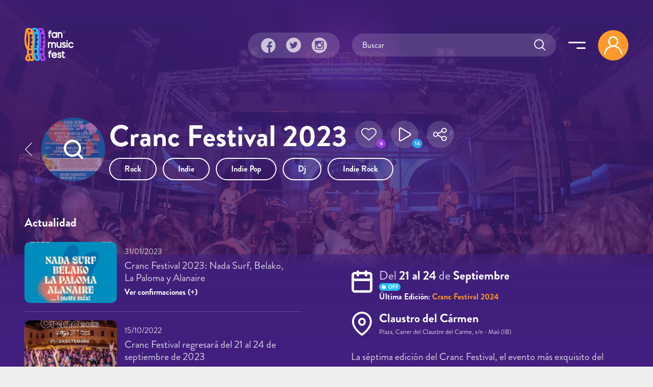

--- FILE ---
content_type: text/html; charset=utf-8
request_url: https://fanmusicfest.com/content/cranc-festival-2023
body_size: 22489
content:
<!DOCTYPE html>
<html xmlns="http://www.w3.org/1999/xhtml" lang="es" xml:lang="es" version="XHTML+RDFa 1.0" dir="ltr"
  xmlns:fb="http://ogp.me/ns/fb#"
  xmlns:og="http://ogp.me/ns#">
  <head profile="http://www.w3.org/1999/xhtml/vocab">
  <!--[if IE]><![endif]-->
<meta http-equiv="Content-Type" content="text/html; charset=utf-8" />
<link rel="amphtml" href="https://fanmusicfest.com/content/cranc-festival-2023?amp" />
<link rel="shortcut icon" href="https://fanmusicfest.com/sites/all/themes/fmf_silicium_boot/dist/images/favicon/favicon-96x96.png" type="image/png" />
<link rel="apple-touch-icon" href="https://fanmusicfest.com/sites/all/themes/fmf_silicium_boot/dist/images/favicon/apple-icon-180x180.png" />
<link rel="dns-prefetch" href="https://www.googletagmanager.com/"></link>
<link rel="preconnect" href="https://www.googletagmanager.com/"></link>
<link rel="preload" as="style" href="https://fanmusicfest.com/sites/all/themes/fmf_silicium_boot/dist/fonts/silicium/style.css"></link>
<script src="/cdn-cgi/scripts/7d0fa10a/cloudflare-static/rocket-loader.min.js" data-cf-settings="d004d510fd075c86cc38efe8-|49"></script><link rel="stylesheet" media="print" onload="this.onload=null;this.removeAttribute(&#039;media&#039;);" href="https://fanmusicfest.com/sites/all/themes/fmf_silicium_boot/dist/fonts/silicium/style.css"></link>
<noscript><link rel="stylesheet" href="https://fanmusicfest.com/sites/all/themes/fmf_silicium_boot/dist/fonts/silicium/style.css"></link>
</noscript>
<link rel="preload" as="style" href="https://fanmusicfest.com/sites/all/themes/fmf_silicium_boot/dist/fonts/font-awesome/css/font-awesome.min.css"></link>
<script src="/cdn-cgi/scripts/7d0fa10a/cloudflare-static/rocket-loader.min.js" data-cf-settings="d004d510fd075c86cc38efe8-|49"></script><link rel="stylesheet" media="print" onload="this.onload=null;this.removeAttribute(&#039;media&#039;);" href="https://fanmusicfest.com/sites/all/themes/fmf_silicium_boot/dist/fonts/font-awesome/css/font-awesome.min.css"></link>
<noscript><link rel="stylesheet" href="https://fanmusicfest.com/sites/all/themes/fmf_silicium_boot/dist/fonts/font-awesome/css/font-awesome.min.css"></link>
</noscript>
<link rel="icon" type="image/png" sizes="16x16" href="https://fanmusicfest.com/sites/all/themes/fmf_silicium_boot/dist/images/favicon/favicon-16x16.png" />
<link rel="icon" type="image/png" sizes="32x32" href="https://fanmusicfest.com/sites/all/themes/fmf_silicium_boot/dist/images/favicon/favicon-32x32.png" />
<link rel="icon" type="image/png" sizes="48x48" href="https://fanmusicfest.com/sites/all/themes/fmf_silicium_boot/dist/images/favicon/favicon-48x48.png" />
<link rel="icon" type="image/png" sizes="96x96" href="https://fanmusicfest.com/sites/all/themes/fmf_silicium_boot/dist/images/favicon/favicon-96x96.png" />
<link rel="icon" type="image/png" sizes="192x192" href="https://fanmusicfest.com/sites/all/themes/fmf_silicium_boot/dist/images/favicon/favicon-192x192.png" />
<meta name="viewport" content="width=device-width, initial-scale=1, shrink-to-fit=no"></meta>
<meta name="google-site-verification" content="nCCQRLTqlHnu1XDULc_XBY_xCiE8mF7bwLUAqZFR_CU"></meta>
<meta name="google-adsense-account" content="ca-pub-3955128881019388"></meta>
<meta name="impact-site-verification" value="5239fefd-145d-4a37-be01-413aef8c7341"></meta>
<meta name="facebook-domain-verification" content="eijdygxjxk8a8imx8aelyan882gn2j"></meta>
<meta name="theme-color" content="#40207B"></meta>
<meta name="msapplication-navbutton-color" content="#40207B"></meta>
<link href="https://fanmusicfest.com/sites/default/files/styles/esc_750x/public/308481611_5438222286257347_6464942908501939589_n.jpg?itok=ZUXlqYXX" rel="preload" as="image"></link>
<link href="https://fanmusicfest.com/sites/default/files/styles/escrec_200x200/public/378686466_813711744088835_2471901828910411571_n.jpg?itok=ihsl3WXx" rel="preload" as="image"></link>
<script type="application/ld+json">{
    "@context": "https://schema.org",
    "@graph": [
        {
            "@type": "Festival",
            "@id": "https://fanmusicfest.com/content/cranc-festival-2023#event",
            "name": "Cranc Festival 2023 | Cartel, entradas, horarios y alojamiento",
            "image": {
                "@type": "ImageObject",
                "url": "https://fanmusicfest.com/sites/default/files/378686466_813711744088835_2471901828910411571_n.jpg"
            },
            "description": "La séptima edición del Cranc Festival, el evento más exquisito del Mediterráneo, tendrá lugar del jueves 21 al domingo 24 de septiembre de 2023. El festival continúa manteniendo su esencia original de festival boutique, ofreciendo cultura, buena música y diversión cada rincón de una isla maravillosa.",
            "isAccessibleForFree": "False",
            "startDate": "2023-09-21",
            "endDate": "2023-09-24",
            "eventAttendanceMode": "https://schema.org/OfflineEventAttendanceMode",
            "eventStatus": "https://schema.org/EventScheduled",
            "location": {
                "@type": "Place",
                "name": "Claustro del Cármen",
                "address": {
                    "@type": "PostalAddress",
                    "streetAddress": "Plaza, Carrer del Claustre del Carme, s/n",
                    "addressLocality": "Maó",
                    "addressRegion": "Islas Baleares",
                    "postalCode": "07701",
                    "addressCountry": "España"
                },
                "geo": {
                    "@type": "GeoCoordinates",
                    "latitude": "39.889060",
                    "longitude": "4.266654"
                }
            },
            "organizer": {
                "@type": "Organization",
                "@id": "https://fanmusicfest.com/content/cranc-festival-2023#organizer",
                "name": "Cranc Festival",
                "url": "https://twitter.com/crancfestival",
                "logo": {
                    "@type": "ImageObject",
                    "url": "https://fanmusicfest.com/sites/default/files/275672339_4901307866615461_6090242189101076626_n.jpg"
                }
            },
            "url": "https://fanmusicfest.com/content/cranc-festival-2023",
            "performer": [
                {
                    "@type": "MusicGroup",
                    "name": "Nada Surf",
                    "sameAs": "https://fanmusicfest.com/content/nada-surf#webpage"
                },
                {
                    "@type": "MusicGroup",
                    "name": "Rocío Márquez + Bronquio",
                    "sameAs": "https://fanmusicfest.com/content/rocio-marquez#webpage"
                },
                {
                    "@type": "MusicGroup",
                    "name": "Belako",
                    "sameAs": "https://fanmusicfest.com/content/belako-2#webpage"
                },
                {
                    "@type": "MusicGroup",
                    "name": "Crocodiles",
                    "sameAs": "https://fanmusicfest.com/content/crocodiles#webpage"
                },
                {
                    "@type": "MusicGroup",
                    "name": "La Paloma",
                    "sameAs": "https://fanmusicfest.com/content/la-paloma#webpage"
                },
                {
                    "@type": "MusicGroup",
                    "name": "Satellites"
                },
                {
                    "@type": "MusicGroup",
                    "name": "_juno"
                },
                {
                    "@type": "MusicGroup",
                    "name": "Alanaire"
                },
                {
                    "@type": "MusicGroup",
                    "name": "Black Sea Deluge"
                },
                {
                    "@type": "MusicGroup",
                    "name": "Enamorados"
                },
                {
                    "@type": "MusicGroup",
                    "name": "Sandré",
                    "sameAs": "https://fanmusicfest.com/content/sandre#webpage"
                },
                {
                    "@type": "MusicGroup",
                    "name": "Barrera"
                },
                {
                    "@type": "MusicGroup",
                    "name": "Por Las Noches"
                }
            ]
        },
        {
            "@type": "WebPage",
            "@id": "https://fanmusicfest.com/content/cranc-festival-2023#webpage",
            "name": "Cranc Festival 2023",
            "description": "La séptima edición del Cranc Festival, el evento más exquisito del Mediterráneo, tendrá lugar del jueves 21 al domingo 24 de septiembre de 2023. El festival continúa manteniendo su esencia original de festival boutique, ofreciendo cultura, buena música y diversión cada rincón de una isla maravillosa.",
            "author": {
                "@type": "Organization",
                "@id": "https://fanmusicfest.com/#author",
                "name": "FanMusicFest",
                "url": "https://fanmusicfest.com/",
                "logo": {
                    "@type": "ImageObject",
                    "url": "https://fanmusicfest.com/sites/all/themes/fmf_silicium_boot/logo_organization.png"
                }
            },
            "breadcrumb": {
                "@type": "BreadcrumbList",
                "itemListElement": [
                    {
                        "@type": "ListItem",
                        "position": 1,
                        "name": "Home",
                        "item": "https://fanmusicfest.com/"
                    },
                    {
                        "@type": "ListItem",
                        "position": 2,
                        "name": "Festivales",
                        "item": "https://fanmusicfest.com/calendario-festivales"
                    },
                    {
                        "@type": "ListItem",
                        "position": 3,
                        "name": "Cranc Festival 2023",
                        "item": ""
                    }
                ]
            },
            "url": "https://fanmusicfest.com/content/cranc-festival-2023"
        }
    ]
}</script>
<meta name="description" content="La séptima edición del Cranc Festival, el evento más exquisito del Mediterráneo, tendrá lugar del jueves 21 al domingo 24 de septiembre de 2023. El fe..." />
<meta name="keywords" content="festivales de música, festivales, cartel, horarios, abonos, entradas" />
<link rel="manifest" href="/manifest.webmanifest?v=7" crossorigin="" />
<meta name="theme-color" content="#4e2694" />
<meta name="generator" content="Drupal 7 (http://drupal.org)" />
<link rel="canonical" href="https://fanmusicfest.com/content/cranc-festival-2024" />
<link rel="shortlink" href="https://fanmusicfest.com/node/273165" />
<meta property="fb:admins" content="roy.batty78" />
<meta property="fb:app_id" content="190259424432072" />
<meta property="og:site_name" content="FanMusicFest" />
<meta property="og:type" content="article" />
<meta property="og:url" content="https://fanmusicfest.com/content/cranc-festival-2023" />
<meta property="og:title" content="Cranc Festival 2023" />
<meta property="og:description" content="La séptima edición del Cranc Festival, el evento más exquisito del Mediterráneo, tendrá lugar del jueves 21 al domingo 24 de septiembre de 2023. El festival continúa manteniendo su esencia original de festival boutique, ofreciendo cultura, buena música y diversión cada rincón de una isla maravillosa." />
<meta property="og:image" content="https://fanmusicfest.com/sites/default/files/styles/escrec_500x750/public/378686466_813711744088835_2471901828910411571_n.jpg?itok=4DloRASI" />
<meta property="og:image:url" content="https://fanmusicfest.com/sites/default/files/styles/escrec_500x750/public/378686466_813711744088835_2471901828910411571_n.jpg?itok=4DloRASI" />
<meta property="og:image:secure_url" content="https://fanmusicfest.com/sites/default/files/styles/escrec_500x750/public/378686466_813711744088835_2471901828910411571_n.jpg?itok=4DloRASI" />
<meta property="og:image:width" content="500" />
<meta property="og:image:width" content="300" />
<meta property="og:image:height" content="750" />
<meta property="og:image:height" content="300" />
<meta property="og:latitude" content="39.889060" />
<meta property="og:longitude" content="4.266654" />
<meta property="og:street_address" content="Plaza, Carrer del Claustre del Carme, s/n" />
<meta property="og:locality" content="Maó" />
<meta property="og:region" content="Islas Baleares" />
<meta property="og:postal_code" content="07701" />
<meta property="og:country_name" content="España" />
<meta name="apple-mobile-web-app-status-bar-style" content="black_translucent" />
<meta name="apple-mobile-web-app-capable" content="yes" />
  <title>Cranc Festival 2023 | Cartel, entradas, horarios y hoteles</title>
  <script type="d004d510fd075c86cc38efe8-text/javascript">
<!--//--><![CDATA[//><!--
for(var fonts=document.cookie.split("advaggf"),i=0;i<fonts.length;i++){var font=fonts[i].split("="),pos=font[0].indexOf("ont_");-1!==pos&&(window.document.documentElement.className+=" "+font[0].substr(4).replace(/[^a-zA-Z0-9\-]/g,""))}if(void 0!==Storage){fonts=JSON.parse(localStorage.getItem("advagg_fonts"));var current_time=(new Date).getTime();for(var key in fonts)fonts[key]>=current_time&&(window.document.documentElement.className+=" "+key.replace(/[^a-zA-Z0-9\-]/g,""))}
//--><!]]>
</script>
<link type="text/css" rel="stylesheet" href="/sites/default/files/advagg_css/css__BJ6Ou6QsBRtnFTmxaakamOIS8n4QswDP2XnnZ1sxtaM__NBuvkP6eInGIkb1aJvUHx5PX79XApuxBDkk_77W5tYk__2C1sqGOotq7e2FiYUOkKlvDjX3xzuMnl66kn7CJI7Ag.css" media="all" />
<link type="text/css" rel="stylesheet" href="/sites/default/files/advagg_css/css__YziSh45bPYLrRNrWKiJ4RSWdJCd78FjDEe0SbcQClbI__3PWeSxBEp25JZfdB0q4a1THV5KGElJ3sZQngWGz2xDM__2C1sqGOotq7e2FiYUOkKlvDjX3xzuMnl66kn7CJI7Ag.css" media="all" />
<link type="text/css" rel="stylesheet" href="/sites/default/files/advagg_css/css__63cO3HRftEUcCKw4U52Bz-3w_TiBv6y0gILhcQo7rfc__rZeYxNVOOO4G9U7gb7O-j7NHkR8LzsmHQ_UMjp4rkYs__2C1sqGOotq7e2FiYUOkKlvDjX3xzuMnl66kn7CJI7Ag.css" media="all" />
<link type="text/css" rel="stylesheet" href="/sites/default/files/advagg_css/css__VVALRxffSzJFDI0PGZ3NEOPjhhQJXVcy6gSThgBAM5M__nAjx_UQkxBIK8tYkj2BMd0ggFFPFvkkjpIhCQoG7HMo__2C1sqGOotq7e2FiYUOkKlvDjX3xzuMnl66kn7CJI7Ag.css" media="all" />
<link type="text/css" rel="stylesheet" href="/sites/default/files/advagg_css/css__eFKSCujfWyJYO8J-qSi6T_n29lROS8isvrxzANeHaAY__D_EUHDAfEQdxcLiSDY7hREUWkG1Ge56_h2z3Er8V188__2C1sqGOotq7e2FiYUOkKlvDjX3xzuMnl66kn7CJI7Ag.css" media="all" />
<link type="text/css" rel="stylesheet" href="/sites/default/files/advagg_css/css__mXUsFOkFX1Vp3cPaBtPrMNLiyy4rOzIAVz7DppnovsY__VuqueGIBM1L9IZF1etqtwEuhxiXGAHU-O6d8gMboEyQ__2C1sqGOotq7e2FiYUOkKlvDjX3xzuMnl66kn7CJI7Ag.css" media="all" />
<link type="text/css" rel="stylesheet" href="/sites/default/files/advagg_css/css__wzbg2wJKXgCcfj7ADJ9K-UuYR3r4vhf_iIuYniWfF7I__0u9LaacN3Hed1ZA2MSaWoizVhqNcQE36ozAuasHD0Vg__2C1sqGOotq7e2FiYUOkKlvDjX3xzuMnl66kn7CJI7Ag.css" media="all" />
<link type="text/css" rel="stylesheet" href="/sites/default/files/advagg_css/css__JobBKST7GlmicQYhaQ3qjZSOR5r1n7s0qWHVKnMuRUI__3kgqTAI11JtNPhZZh6U7vbZHtejAoT7Qg7WZb5_fbPM__2C1sqGOotq7e2FiYUOkKlvDjX3xzuMnl66kn7CJI7Ag.css" media="all" />
<link type="text/css" rel="stylesheet" href="/sites/default/files/advagg_css/css__EkKtNt4mq9j8qV7LdT8f2Z-oWRkSJNQU6b5woBJna_U__Lf77875HmDgWXlnw7h4mr4mZ7tYhxCC_kbLRCdDA4dk__2C1sqGOotq7e2FiYUOkKlvDjX3xzuMnl66kn7CJI7Ag.css" media="all" />
<link type="text/css" rel="stylesheet" href="/sites/default/files/advagg_css/css__8FtPdo0QlphFPDkpjePuwHggoiJrVmosf1vLVwnlxAk__Bp1x5GzUBnJyc_j0LvWIPwlsK_Fn8v_XBDgD6Je2i-I__2C1sqGOotq7e2FiYUOkKlvDjX3xzuMnl66kn7CJI7Ag.css" media="all" />
<link type="text/css" rel="stylesheet" href="/sites/default/files/advagg_css/css__K-r5OTKUZ_4wMpNOOnvLPeDyW3JEtaB7htmAPt0hIoE__pc8cWNXTCPBZ6155BfYfmgQ_A4SqsfSORsHMoqJRvl4__2C1sqGOotq7e2FiYUOkKlvDjX3xzuMnl66kn7CJI7Ag.css" media="all" />
<link type="text/css" rel="stylesheet" href="/sites/default/files/advagg_css/css__WVCmyxtpUjjv_6eNGtC47zmd0dMBUrQjs7mNyPEO2N8__BQwG3ze52t13loYENhTuC8bvlN-6BDZCAlSYOjxbbBo__2C1sqGOotq7e2FiYUOkKlvDjX3xzuMnl66kn7CJI7Ag.css" media="all" />
<link type="text/css" rel="stylesheet" href="/sites/default/files/advagg_css/css__nznGB9fwX-62JC5s-VglPOpWHpDap4Dvs-OZJK0k4W4__CmnyehHeR9H9bSpORs017FQG_NLa6OGPEhVEpGNPULA__2C1sqGOotq7e2FiYUOkKlvDjX3xzuMnl66kn7CJI7Ag.css" media="all" />
  <script type="d004d510fd075c86cc38efe8-text/javascript" src="/sites/default/files/advagg_js/js__E7A4YYAJdmsbjJRuIuUGDp0VFdgkNbpmMu9mB9mtOlY__6WgEo0vsiyuQSTJtji-aze0uTp2YYgLWCo8W4bmpWcQ__2C1sqGOotq7e2FiYUOkKlvDjX3xzuMnl66kn7CJI7Ag.js"></script>
<script type="d004d510fd075c86cc38efe8-text/javascript" src="/sites/default/files/advagg_js/js__H5AFmq1RrXKsrazzPq_xPQPy4K0wUKqecPjczzRiTgQ__wor4r9P8YTtQ7p6fbywTetZ47Z_orumIfrrhgxrpLus__2C1sqGOotq7e2FiYUOkKlvDjX3xzuMnl66kn7CJI7Ag.js"></script>
<script type="d004d510fd075c86cc38efe8-text/javascript" src="/sites/default/files/advagg_js/js__jY3-3CF_aW2-zV7M-ZJG0aboHTCHOpI0LqsoubNNRFI__ldX-GYGVbJarE_FwlYdMigsz0wUJ72Qj_I4V8NwWM6E__2C1sqGOotq7e2FiYUOkKlvDjX3xzuMnl66kn7CJI7Ag.js"></script>
<script type="d004d510fd075c86cc38efe8-text/javascript" src="/sites/default/files/advagg_js/js__LOTzmTjOEyBYTRa73tu6Fj3qY7yfNxJxX3y1JUwojnc__40YrL2aSiZmfap0peqfapAZpogiJynGBflb-zJ7vQQo__2C1sqGOotq7e2FiYUOkKlvDjX3xzuMnl66kn7CJI7Ag.js" defer="defer" async="async"></script>
<script type="d004d510fd075c86cc38efe8-text/javascript" src="/sites/default/files/advagg_js/js__HxTbhN-HTG8H6pU8ZNTXLhmTeg8fhzG_sbeVLz0gBqU__AdhAFZ5QAk_VrKkFUOCnxJb9ANrhuWlKf15A7QHm14M__2C1sqGOotq7e2FiYUOkKlvDjX3xzuMnl66kn7CJI7Ag.js" defer="defer" async="async"></script>
<script type="d004d510fd075c86cc38efe8-text/javascript">
<!--//--><![CDATA[//><!--
jQuery.extend(Drupal.settings,{"basePath":"\/","pathPrefix":"","setHasJsCookie":0,"ajaxPageState":{"theme":"fmf_silicium_boot","theme_token":"G6igRdjbcBmrToNOhtuKLT7E7D9gv001iukOLOJwzhY","jquery_version":"3.1","css":{"modules\/system\/system.base.css":1,"modules\/system\/system.menus.css":1,"modules\/system\/system.messages.css":1,"modules\/system\/system.theme.css":1,"misc\/ui\/jquery.ui.core.css":1,"misc\/ui\/jquery.ui.theme.css":1,"misc\/ui\/jquery.ui.slider.css":1,"modules\/field\/theme\/field.css":1,"sites\/all\/modules\/logintoboggan\/logintoboggan.css":1,"modules\/node\/node.css":1,"modules\/user\/user.css":1,"sites\/all\/modules\/views\/css\/views.css":1,"sites\/all\/modules\/ckeditor\/css\/ckeditor.css":1,"sites\/all\/modules\/colorbox\/styles\/stockholmsyndrome\/colorbox_style.css":1,"sites\/all\/modules\/ctools\/css\/ctools.css":1,"sites\/all\/libraries\/jgrowl\/jquery.jgrowl.min.css":1,"sites\/all\/modules\/nicemessages\/css\/nicemessages_positions.css":1,"sites\/all\/modules\/nicemessages\/css\/nicemessages_jgrowl.css":1,"sites\/all\/modules\/nicemessages\/css\/shadows.css":1,"sites\/all\/modules\/fmf_silicium\/jcarousel-skins\/FMF_Silicium\/jcarousel-fmf_silicium-alt.css":1,"sites\/all\/modules\/ctools\/css\/modal.css":1,"sites\/all\/modules\/ajax_register\/css\/ajax-register.css":1,"sites\/all\/themes\/fmf_silicium_boot\/dist\/css\/fmf_silicium_boot.css":1,"sites\/all\/themes\/fmf_silicium_boot\/dist\/js\/bootstrap-select\/css\/bootstrap-select.min.css":1},"js":{"sites\/all\/modules\/jquery_update\/replace\/jquery-migrate\/3\/jquery-migrate.min.js":1,"misc\/jquery-extend-3.4.0.js":1,"misc\/jquery-html-prefilter-3.5.0-backport.js":1,"sites\/all\/modules\/jquery_update\/replace\/ui\/ui\/minified\/jquery.ui.core.min.js":1,"sites\/all\/modules\/jquery_update\/replace\/ui\/ui\/minified\/jquery.ui.widget.min.js":1,"sites\/all\/modules\/jquery_update\/replace\/ui\/external\/jquery.cookie.js":1,"sites\/all\/modules\/jquery_update\/replace\/jquery.form\/4\/jquery.form.min.js":1,"sites\/all\/modules\/jquery_update\/replace\/ui\/ui\/minified\/jquery.ui.mouse.min.js":1,"sites\/all\/modules\/jquery_update\/replace\/ui\/ui\/minified\/jquery.ui.slider.min.js":1,"sites\/all\/modules\/jquery_update\/js\/jquery_update.js":1,"public:\/\/languages\/es_H0NXbY43BzTGhu3ypPMYq_XLPBNacOmOwKQLZfYJFrY.js":1,"sites\/all\/libraries\/colorbox\/jquery.colorbox-min.js":1,"sites\/all\/modules\/colorbox\/js\/colorbox.js":1,"sites\/all\/modules\/colorbox\/styles\/stockholmsyndrome\/colorbox_style.js":1,"sites\/all\/modules\/colorbox\/js\/colorbox_load.js":1,"sites\/all\/modules\/colorbox\/js\/colorbox_inline.js":1,"sites\/all\/libraries\/jgrowl\/jquery.jgrowl.min.js":1,"sites\/all\/modules\/nicemessages\/js\/nicemessages.js":1,"sites\/all\/modules\/views\/js\/base.js":1,"misc\/progress.js":1,"sites\/all\/modules\/ctools\/js\/auto-submit.js":1,"sites\/all\/modules\/views\/js\/ajax_view.js":1,"sites\/all\/modules\/jcarousel\/js\/jquery.jcarousel.min.js":1,"sites\/all\/modules\/jcarousel\/js\/jcarousel.js":1,"sites\/all\/modules\/ctools\/js\/modal.js":1,"sites\/all\/modules\/ajax_register\/js\/ajax-register.js":1,"sites\/all\/themes\/fmf_silicium_boot\/dist\/js\/bootstrap\/bootstrap.bundle.min.js":1,"sites\/all\/themes\/fmf_silicium_boot\/dist\/js\/bootstrap-select\/js\/bootstrap-select.min.js":1,"sites\/all\/themes\/fmf_silicium_boot\/dist\/js\/bootstrap-select\/js\/i18n\/defaults-es_ES.min.js":1,"sites\/all\/themes\/fmf_silicium_boot\/dist\/js\/jquery-touchswipe\/jquery.touchSwipe.min.js":1,"sites\/all\/themes\/fmf_silicium_boot\/dist\/js\/jquery.disqusloader\/jquery.disqusloader.js":1,"sites\/all\/themes\/fmf_silicium_boot\/dist\/js\/fmf_viewsexposedformfix.js":1,"sites\/all\/themes\/fmf_silicium_boot\/dist\/js\/fmf_lazyloadcssbg.js":1,"sites\/all\/themes\/fmf_silicium_boot\/dist\/js\/fmf_lazyloadaddsense.js":1,"sites\/all\/themes\/fmf_silicium_boot\/dist\/js\/fmf_lazyloadanalytics.js":1,"sites\/all\/themes\/fmf_silicium_boot\/dist\/js\/fmf_videoplayer.js":1,"sites\/all\/themes\/fmf_silicium_boot\/dist\/js\/fmf_ctools.js":1,"sites\/all\/themes\/fmf_silicium_boot\/dist\/js\/fmf_addtoany.js":1,"sites\/all\/themes\/fmf_silicium_boot\/dist\/js\/fmf_scripts.js":1,"sites\/all\/modules\/pwa\/js\/register.js":1,"sites\/all\/modules\/pwa\/js\/autoreload.js":1,"sites\/all\/modules\/pwa\/js\/beforeinstallprompt.js":1,"sites\/all\/modules\/views_infinite_scroll\/views-infinite-scroll.js":1,"sites\/all\/modules\/jquery_update\/replace\/jquery\/3.1\/jquery.min.js":1,"misc\/jquery.once.js":1,"misc\/drupal.js":1,"misc\/ajax.js":1,"sites\/all\/libraries\/fontfaceobserver\/fontfaceobserver.js":1,"sites\/all\/modules\/advagg\/advagg_font\/advagg_font.js":1}},"colorbox":{"transition":"elastic","speed":"350","opacity":"1","slideshow":true,"slideshowAuto":false,"slideshowSpeed":"2500","slideshowStart":"iniciar presentaci\u00f3n","slideshowStop":"parar presentaci\u00f3n","current":"{current} de {total}","previous":"\u00ab Anterior","next":"Siguiente \u00bb","close":"Cerrar","overlayClose":true,"returnFocus":true,"maxWidth":"100%","maxHeight":"100%","initialWidth":"300","initialHeight":"100","fixed":true,"scrolling":true,"mobiledetect":false,"mobiledevicewidth":"480px","file_public_path":"\/sites\/default\/files","specificPagesDefaultValue":"admin*\nimagebrowser*\nimg_assist*\nimce*\nnode\/add\/*\nnode\/*\/edit\nprint\/*\nprintpdf\/*\nsystem\/ajax\nsystem\/ajax\/*"},"ctools_modalview_style":{"modalSize":{"type":"fixed","width":550,"height":140,"contentRight":30,"contentBottom":0},"modalOptions":{"opacity":"0.8","background-color":"#000000"},"closeText":"","animation":"fadeIn","animationSpeed":"slow","modalTheme":"CToolsModalFMFSiliciumViews"},"ctools_modalform_style":{"modalSize":{"type":"fixed","width":550,"height":140,"contentRight":30,"contentBottom":0},"modalOptions":{"opacity":"0.8","background-color":"#000000"},"closeText":"","animation":"fadeIn","animationSpeed":"slow","modalTheme":"CToolsModalFMFSiliciumForms"},"jcarousel":{"ajaxPath":"\/jcarousel\/ajax\/views","carousels":{"jcarousel-dom-block-followers6972d23a0ec0c":{"view_options":{"view_args":"273165","view_path":"node\/273165","view_base_path":null,"view_display_id":"block_followers","view_name":"fmf_user","jcarousel_dom_id":"block_followers6972d23a0ec0c"},"skin":"fmfsiliciumalt","responsive":1,"autoPause":1,"start":1,"ajax":true,"size":"6","selector":".jcarousel-dom-block-followers6972d23a0ec0c"},"jcarousel-dom-block-followers6972d23a1df4a":{"view_options":{"view_args":"273165","view_path":"node\/273165","view_base_path":null,"view_display_id":"block_followers","view_name":"fmf_user","jcarousel_dom_id":"block_followers6972d23a1df4a"},"skin":"fmfsiliciumalt","responsive":1,"autoPause":1,"start":1,"ajax":true,"size":"6","selector":".jcarousel-dom-block-followers6972d23a1df4a"},"jcarousel-manual":{"responsive":1,"scroll":"","visible":"","skin":"fmfsiliciumalt","selector":".jcarousel-manual"}}},"urlIsAjaxTrusted":{"\/":true,"\/views\/ajax":true,"\/system\/ajax":true,"\/content\/cranc-festival-2023":true},"views_infinite_scroll":{"img_path":"https:\/\/fanmusicfest.com\/sites\/all\/modules\/views_infinite_scroll\/images\/ajax-loader.gif","scroll_threshold":200},"views":{"ajax_path":"\/views\/ajax","ajaxViews":{"views_dom_id:87395254a415711076b6f1a98eadbc56":{"view_name":"FMF_Noticias","view_display_id":"block_noticiasrel","view_args":"38761","view_path":"node\/273165","view_base_path":null,"view_dom_id":"87395254a415711076b6f1a98eadbc56","pager_element":0},"views_dom_id:d9063dba08cc228ca31e88e6bcbf33f6":{"view_name":"fmf_user","view_display_id":"block_followers","view_args":"273165","view_path":"node\/273165","view_base_path":null,"view_dom_id":"d9063dba08cc228ca31e88e6bcbf33f6","pager_element":0},"views_dom_id:6af923172813b9962db2b52ac01afcd4":{"view_name":"fmf_cartelactuaci_n","view_display_id":"block_cartel","view_args":"273165","view_path":"node\/273165","view_base_path":null,"view_dom_id":"6af923172813b9962db2b52ac01afcd4","pager_element":0},"views_dom_id:210689e3e3842d386e72eefd8f2006d9":{"view_name":"fmf_videos","view_display_id":"block_grid_videoplayer_reference","view_args":"273165","view_path":"node\/273165","view_base_path":null,"view_dom_id":"210689e3e3842d386e72eefd8f2006d9","pager_element":0},"views_dom_id:videoplayer_6972d23a191a6":{"view_name":"fmf_videos","view_display_id":"block_lista_vdp_vertical_pager_reference","view_args":"273165","view_path":"node\/273165","view_base_path":null,"view_dom_id":"videoplayer_6972d23a191a6","pager_element":"1"},"views_dom_id:ab10f7b864032ffa8914b11b269fe3fd":{"view_name":"fmf_videos","view_display_id":"block_videoplayer","view_args":"273165","view_path":"node\/273165","view_base_path":null,"view_dom_id":"ab10f7b864032ffa8914b11b269fe3fd","pager_element":0},"views_dom_id:72c736f1d0f611690a46de8a95a28c6b":{"view_name":"fmf_user","view_display_id":"block_followers","view_args":"273165","view_path":"node\/273165","view_base_path":null,"view_dom_id":"72c736f1d0f611690a46de8a95a28c6b","pager_element":0},"views_dom_id:bcc7bc0b0d4048860852f7ca3e609e44":{"view_name":"fmf_festivales","view_display_id":"block_otrasediciones","view_args":"273165\/24183+26927+30952+34140+36226+38761+41924\/273165","view_path":"node\/273165","view_base_path":"mapa-festivales","view_dom_id":"bcc7bc0b0d4048860852f7ca3e609e44","pager_element":0},"views_dom_id:726dff4387563abde2856a3b092e925d":{"view_name":"fmf_festivales","view_display_id":"block_ubicacionfestival","view_args":"273165","view_path":"node\/273165","view_base_path":"mapa-festivales","view_dom_id":"726dff4387563abde2856a3b092e925d","pager_element":0}}},"better_exposed_filters":{"views":{"FMF_Noticias":{"displays":{"block_noticiasrel":{"filters":[]}}},"fmf_user":{"displays":{"block_followers":{"filters":[]}}},"fmf_cartelactuaci_n":{"displays":{"block_cartel":{"filters":[]}}},"fmf_videos":{"displays":{"block_grid_videoplayer_reference":{"filters":[]},"block_lista_vdp_vertical_pager_reference":{"filters":[]},"block_videoplayer":{"filters":[]}}},"fmf_festivales":{"displays":{"block_otrasediciones":{"filters":[]},"block_ubicacionfestival":{"filters":[]}}}}},"ajax":{"submit-search6972d23a1f4a3":{"callback":"fmf_silicium_search_ajax_callback","wrapper":"search-ajax-form","event":"click","url":"\/system\/ajax","submit":{"_triggering_element_name":"op","_triggering_element_value":"Submit"}}},"advagg_font":{"helvetica-neue":"Helvetica Neue","brandon-grotesque-regular":"Brandon Grotesque Regular"},"advagg_font_storage":1,"advagg_font_cookie":1,"advagg_font_no_fout":0,"nicemessages":{"position":"center","items":[]},"fmf_silicium":{"currentNid":"273165","currentTitle":"Cranc Festival 2023"},"pwa":{"path":"\/pwa\/serviceworker\/js"},"CToolsModal":{"loadingText":"Loading...","closeText":"Close Window","closeImage":"\u003Cimg src=\u0022https:\/\/fanmusicfest.com\/sites\/all\/modules\/ctools\/images\/icon-close-window.png\u0022 alt=\u0022Close window\u0022 title=\u0022Close window\u0022 \/\u003E","throbber":"\u003Cimg src=\u0022https:\/\/fanmusicfest.com\/sites\/all\/modules\/ctools\/images\/throbber.gif\u0022 alt=\u0022Cargando\u0022 title=\u0022Loading...\u0022 \/\u003E"},"ctools-ajax-register-style":{"modalSize":{"type":"fixed","width":600,"height":140,"contentRight":30,"contentBottom":0},"modalOptions":{"opacity":0.7,"background-color":"#000000"},"closeText":"","throbber":"\u003Cimg src=\u0022https:\/\/fanmusicfest.com\/sites\/all\/modules\/ajax_register\/images\/ajax-loader.gif\u0022 alt=\u0022\u0022 \/\u003E","animation":"fadeIn","animationSpeed":"slow","modalTheme":"CToolsModalFMFSiliciumLogin"}});
//--><!]]>
</script>
</head>
<body class="html not-front not-logged-in two-sidebars page-node page-node- page-node-273165 node-type-edici-n-festival" >
  <div id="skip-link">
    <a href="#main-content" class="element-invisible element-focusable">Pasar al contenido principal</a>
  </div>
    
<!-- Sidebar Menú -->
    <div class="sidebar_menu container text-right p-4 pb-5 cv-auto">
        <div id="block-block-94" class="block block-block">
  
  
      
    <div class="content">
      <div class="d-flex align-items-center">
  <h3 class="ml-xl-auto mb-0 font-weight-normal title">
    Menu  </h3>
  <a href="javascript:void(0);" class="d-inline-flex align-middle icon-link--primary icon--close-menu  ml-auto ml-xl-3 mr-4" title="Cerrar">
    <span class="icon-close_menu icon-s6"></span>
  </a>

  <div class="pr-xl-1">
  <div class="navbar__user rounded-circle mr-lg-2">
          <span class="icon-user_logout icon-s8 icon-md-s10 navbar__user__icon-circle d-block"></span>
      </div>
  </div>
</div>    </div>

    </div>
<div id="block-block-95" class="block block-block d-xl-none mt-4">
  
  
      
    <div class="content">
      <div class="searchblock">
  <div class="form-item form-type-textfield form-item-search-block-form-fake">
    <input placeholder="Buscar" autocomplete="off" class="form-control" type="text" id="submit-search-fake6972d239f32f2" name="search_block_form_fake" value="" size="60" maxlength="128">
  </div>
</div>    </div>

    </div>
<div id="block-system-main-menu" class="block block-system mt-4 text-right block-menu">
  
  
      
    <div class="content">
      <ul class="menu_main nav flex-column"><li class="first leaf nav-item"><a href="/" class="nav-link">Home</a></li>
<li class="leaf nav-item"><a href="/lista-festivales" title="" class="nav-link">Festivales</a></li>
<li class="leaf nav-item--calendario nav-item"><a href="/calendario-festivales" class="nav-link">Calendario</a></li>
<li class="leaf nav-item"><a href="/noticias-festivales" class="nav-link">Noticias</a></li>
<li class="leaf nav-item--mapa nav-item"><a href="/mapa-festivales" class="nav-link">Mapa</a></li>
<li class="leaf nav-item"><a href="/lista-grupos" class="nav-link">Artistas</a></li>
<li class="leaf nav-item--videoplayer nav-item"><a href="/lista-videos" class="nav-link--videoplayer nav-link">Playlists</a></li>
<li class="last leaf nav-item"><a href="/contact" class="nav-link">Contacto</a></li>
</ul>    </div>

    </div>
<div id="block-multiblock-1" class="block block-multiblock  fmf_rrss fmf_rrss--vertical block-block block-block-99-instance">
  
  
      
    <div class="content">
      <a class="fmf_rrss__item icon-link icon-link--trans" href="https://www.facebook.com/FanMusicFest" target="_blank" title="Facebook" rel="noopener"><span class="icon-facebook_circle icon-s8"></a>
<a class="fmf_rrss__item icon-link icon-link--trans" href="https://twitter.com/FanMusicFest" target="_blank" title="Twitter" rel="noopener"><span class="icon-twitter_circle icon-s8"></a>
<a class="fmf_rrss__item fmf_rrss__item--last icon-link icon-link--trans" href="https://www.instagram.com/fanmusicfest/" target="_blank" title="Instagram" rel="noopener"><span class="icon-instagram_circle icon-s8"></span></a>
<div class="fmf_rrss__follow fx_rotate font-weight-blod">Síguenos</div>    </div>

    </div>

    </div>
    <!-- Dark Overlay element -->
    <div class="sidebar_overlay"></div>

<!-- Página -->
<div id="page" class="page container-fluid">
    <div class="row">
        <div class="header_content_wrapper container-fluid p-0">
            <!-- Parallax background imagen -->
            
            <!-- Cabecera -->
             <div class="wrapper-header">            
                        
                   <div id="header" class="header container-fluid header--cover">
                   <!-- Parallax background imagen 
                               
                       <div class="parallax d-none d-md-block" data-parallax-image="https://fanmusicfest.com/sites/default/files/styles/esc_1980x/public/308481611_5438222286257347_6464942908501939589_n.jpg?itok=d_iA3Kbk"></div>
                       <div class="parallax_fallback fx_cover d-none" style="background-image: url('https://fanmusicfest.com/sites/default/files/styles/esc_1980x/public/308481611_5438222286257347_6464942908501939589_n.jpg?itok=d_iA3Kbk');"></div>
                       <div class="parallax_fallback fx_cover d-md-none" style="background-image: url('https://fanmusicfest.com/sites/default/files/styles/esc_750x/public/308481611_5438222286257347_6464942908501939589_n.jpg?itok=ZUXlqYXX');"></div>                                
                   -->                                                    
                   
                               
                       <div class="parallax_fallback fx_cover d-none d-md-block" style="background-image: url('https://fanmusicfest.com/sites/default/files/styles/esc_1980x/public/308481611_5438222286257347_6464942908501939589_n.jpg?itok=d_iA3Kbk');"></div>
                       <div class="parallax_fallback fx_cover d-md-none" style="background-image: url('https://fanmusicfest.com/sites/default/files/styles/esc_750x/public/308481611_5438222286257347_6464942908501939589_n.jpg?itok=ZUXlqYXX');"></div>                                
                                      
                    <div class="row">
                        <!-- Navegación -->
                                                    <div class="container p-0">
                                <div id="navbar" class="navbar align-items-center col-12 col-lg-10 offset-lg-1 col-xl-12 offset-xl-0 px-xl-5">
                                    <div id="block-block-100" class="block block-block col p-0">
  
  
      
    <div class="content">
      <div class="d-inline-flex align-items-center">  
  <div>
		<a href="/" title="Home" class="navbar__logo icon-link"><span class="icon-fmf"><span class="path1"></span><span class="path2"></span><span class="path3"></span><span class="path4"></span><span class="path5"></span><span class="path6"></span><span class="path7"></span><span class="path8"></span><span class="path9"></span><span class="path10"></span><span class="path11"></span><span class="path12"></span><span class="path13"></span><span class="path14"></span><span class="path15"></span><span class="path16"></span><span class="path17"></span><span class="path18"></span><span class="path19"></span></span></a>	</div>

	<div class="mx-3 d-md-none">
		<a href="https://play.google.com/store/apps/details?id=com.fanmusicfest.twa" title="Google Play FanMusicFest" rel="nofollow">
			<img  class="img-fluid w-100" width="564" height="168" loading="lazy" alt="Google Play FanMusicFest" src="https://fanmusicfest.com/sites/all/themes/fmf_silicium_boot/dist/images/google-play-badge-trans.png" style="max-width: 100px"></img>
		</a>
	</div>
</div>    </div>

    </div>
<div id="block-block-99" class="block block-block col-end mr-4 fmf_rrss fmf_rrss--horizontal d-none d-xl-block">
  
  
      
    <div class="content">
      <a class="fmf_rrss__item icon-link icon-link--trans" href="https://www.facebook.com/FanMusicFest" target="_blank" title="Facebook" rel="noopener"><span class="icon-facebook_circle icon-s8"></a>
<a class="fmf_rrss__item icon-link icon-link--trans" href="https://twitter.com/FanMusicFest" target="_blank" title="Twitter" rel="noopener"><span class="icon-twitter_circle icon-s8"></a>
<a class="fmf_rrss__item fmf_rrss__item--last icon-link icon-link--trans" href="https://www.instagram.com/fanmusicfest/" target="_blank" title="Instagram" rel="noopener"><span class="icon-instagram_circle icon-s8"></span></a>
<div class="fmf_rrss__follow fx_rotate font-weight-blod">Síguenos</div>    </div>

    </div>
<div id="block-block-98" class="block block-block col-end mr-4 d-none d-xl-block searchblock--medium">
  
  
      
    <div class="content">
      <div class="searchblock">
  <div class="form-item form-type-textfield form-item-search-block-form-fake">
    <input placeholder="Buscar" autocomplete="off" class="form-control" type="text" id="submit-search-fake6972d239f3685" name="search_block_form_fake" value="" size="60" maxlength="128">
  </div>
</div>    </div>

    </div>
<div id="block-block-97" class="block block-block col-end p-0 mr-4">
  
  
      
    <div class="content">
      <div class="icon-link--primary icon--menu icon-s10 d-block icon-link text-white"><span class="icon-menu"></span></div>    </div>

    </div>
<div id="block-block-96" class="block block-block col-end p-0">
  
  
      
    <div class="content">
      <div class="navbar__user rounded-circle">
      <a aria-label="Usuario" class="icon-link d-block" href="javascript:void(0);" title="Login/Registro" data-toggle="popover" data-html="true" data-template="<div class='popover popover_usermenu' role='tooltip'><div class='arrow'></div><div class='popover-body'></div></div>" data-placement="bottom" data-content="<div class='popover__item'><a href='https://fanmusicfest.com/fmf_silicium_ajax_register/login/nojs' class='ctools-use-modal ctools-modal-ctools-ajax-register-style' title='Login'><span class='fa fa-sign-in mr-2'></span>Login</a></div><div class='popover__item'><a href='https://fanmusicfest.com/fmf_silicium_ajax_register/register/nojs' class='ctools-use-modal ctools-modal-ctools-ajax-register-style' title='Registro'><span class='fa fa-user-plus mr-2'></span>Registro</a></div>">
      <span class="icon-user_logout icon-s8 icon-md-s10 navbar__user__icon-circle d-block"></span>
    </a>
  </div>    </div>

    </div>

                                </div>
                            </div>
                        
                        <!-- Título -->
                                                                        
                                <div id="title" class="w-100">   
                                    <div id="block-block-105" class="block block-block title container d-flex align-items-center justify-content-center justify-content-xl-start h-100">
  
  
      
    <div class="content">
      

<div class="d-flex flex-column align-items-center flex-xl-row mt-3 mt-xl-0 mb-4 mb-xl-5 ml-xl-3">
  <!-- Imágen -->
        <div class="img-nodo-title flex-shrink-0 d-flex align-items-center mb-2 mb-lg-0 mr-lg-2 position-relative">
        <span class="bnt-back icon-s18 icon-link icon-link--primary icon-back align-middle d-none d-xl-inline-block"></span>

       <div class="rounded-circle d-inline-block align-middle position-relative">
         <div class="fx_cover  bg_color_bg opacity_05"></div>
         <img width="100" height="100" src="https://fanmusicfest.com/sites/default/files/styles/escrec_200x200/public/378686466_813711744088835_2471901828910411571_n.jpg?itok=ihsl3WXx" loading="lazy" alt="Cartel Cranc Festival 2023"></img>
                    <a class="colorbox icon-link--primary fx_center_abs" href="https://fanmusicfest.com/sites/default/files/378686466_813711744088835_2471901828910411571_n.jpg" role="button" data-gal="galeria-festival" rel="galeria-festival" title="Cartel Cranc Festival 2023">
             <span class="icon-search_alt fx_center_abs icon-xl-s12 icon-s8"></span>
           </a>
                </div>

           </div>
  
  <!-- Titulo, subtitulo y botones wrapper -->  
  <div class="mt-1 mt-xl-0">
     <!-- Titulo, subtitulo small y Botones -->
    <div class="d-flex align-items-center align-items-xl-stretch flex-column flex-xl-row">
      <!-- Título -->
      <h1 class="page-title mb-0 mr-xl-3 text-center text-xl-left">Cranc Festival 2023</h1>
      
      <!-- Sub-titulo Botones Small -->
              <div class="page-subtitle page-subtitle--small d-xl-none my-1 font-weight-normal text-center d-inline-block w-100">
                      <a href="/buscador/rock" class="text-lowercase" name="rock">rock</a>                      <span class="mr-1">,</span><a href="/buscador/indie" class="text-lowercase" name="indie">indie</a>                      <span class="mr-1">,</span><a href="/buscador/indie%20pop" class="text-lowercase" name="indie pop">indie pop</a>                      <span class="mr-1">,</span><a href="/buscador/dj" class="text-lowercase" name="dj">dj</a>                      <span class="mr-1">,</span><a href="/buscador/indie%20rock" class="text-lowercase" name="indie rock">indie rock</a>                  </div>
        
      
      <!-- Botones Fav, play, social -->
      <div class="d-inline-flex mt-2 mt-xl-1">
        <!-- Favorito -->
        <a class="icon-link--secondary ctools-use-modal ctools-modal-ctools-ajax-register-style" href="https://fanmusicfest.com/fmf_silicium_ajax_register/login/nojs/273165" title="Favorito" role="button" rel="nofollow">
                <span class="icon-heart d-block icon-s5 icon-lg-s8 icon-trans-circle position-relative"><span class="fx_sufix--bottom">
                                <span class="fx_sufix__txt">6</span>
                            </span></span></a>
        <!-- Videoplayer -->
                  <a class="use-ajax ml-3 icon-link--success" href="/fmf_silicium-uvideoplayerajax/js/273165/0" title="Videoplayer" role="button"><span class="icon-video d-block icon-s5 icon-lg-s8 icon-trans-circle position-relative"><span class="fx_sufix--bottom"><span>14</span></a>
         

        <!-- Addthis -->
        <a class="a2a_dd sharing-button ml-3 icon-link--primary addthis_button_more" href="https://www.addtoany.com/share" title="Compartir"><i class="icon-social icon-s5 d-block icon-lg-s8 icon-trans-circle position-relative"></i></a>
      </div>
    </div>
    
    <!-- Sub-titulo Botones -->
          <div class="page-subtitle d-none d-xl-block pt-2">
                  <a href="/buscador/rock" class="btn text-capitalize mr-2" name="rock">rock</a>                  <a href="/buscador/indie" class="btn text-capitalize mr-2" name="indie">indie</a>                  <a href="/buscador/indie%20pop" class="btn text-capitalize mr-2" name="indie pop">indie pop</a>                  <a href="/buscador/dj" class="btn text-capitalize mr-2" name="dj">dj</a>                  <a href="/buscador/indie%20rock" class="btn text-capitalize mr-2" name="indie rock">indie rock</a>              </div>
       
  </div>
</div>    </div>

    </div>

                                </div>
                                                                        </div>
                </div>
            </div>

            <!-- Contenido -->
            <div class="content_wrapper container-fluid p-0">
                <!-- Título -->
                
                <!-- Parallax background imagen -->
                                    <!--<div class="parallax" data-parallax-image="https://fanmusicfest.com/sites/all/themes/fmf_silicium_boot/dist/images/bg_crowd_fmf_nodo.jpg"></div>
                    <div class="parallax_fallback fx_cover d-none" style="background-image: url('https://fanmusicfest.com/sites/all/themes/fmf_silicium_boot/dist/images/bg_crowd_fmf_nodo.jpg'); background-image: -webkit-image-set(url('https://fanmusicfest.com/sites/all/themes/fmf_silicium_boot/dist/images/bg_crowd_fmf_nodo.jpg')1x );"></div>-->
                    <div class="parallax_fallback fx_cover" style="background-image: url('https://fanmusicfest.com/sites/all/themes/fmf_silicium_boot/dist/images/bg_crowd_fmf_nodo.jpg'); background-image: -webkit-image-set(url('https://fanmusicfest.com/sites/all/themes/fmf_silicium_boot/dist/images/bg_crowd_fmf_nodo.jpg')1x );"></div>
                

                <div class="container">
                    <!-- Mensajes -->
                    
                    <div class="row">
                        <!-- Contenido -->
                                                    <div class="content col-xl-6 px-xl-5 col-lg-10 offset-lg-1 offset-xl-0 pb-4 order-0 order-xl-1">
                                <div id="block-system-main" class="block block-system">
  
  
      
    <div class="content">
      <div class="node node-type-edici-n-festival-full">
	<!-- Mostramos las fechas -->
	<div class="node__fecha mb-3 d-flex">
        <div class="h4 node__iconoprin col-auto icon-calendar icon-md-s15 icon-s8 p-0"></div>
        <div class="col p-0">
            <!-- Fechas en texto -->
		    <div property="dc:date" datatype="xsd:dateTime" content="2023-09-21T00:00:00+02:00" class="h4 date-display-single mb-0 d-inline-block">            
                <span class="align-top"><span class="font-weight-normal text-body">Del</span> 21 al 24 <span class="font-weight-normal text-body">de</span> Septiembre</span>
            </div>
            <!-- Tiempo restante -->
            <div class="small d-flex align-items-center"><span class="d-inline-flex align-items-center"><span class="rounded text-white px-1 font-weight-bold small bg-success d-inline-flex align-items-center"><span class="icon-dot mr-1"></span><span>OFF</span></span></span></div>
            
			<!-- Enlace url canonica -->
		    							<span class="h6 mb-0">
					<span>Última Edición:</span><a aria-label="Cranc Festival 2024" class="ml-1 text-primary" href="https://fanmusicfest.com/content/cranc-festival-2024">Cranc Festival 2024</a>
					</span>
			             
        </div>
	</div>
	<!-- end fecha -->

	<!-- Localización -->
            <span class="node__ubicacion d-flex flex-wrap mb-3">
            <div class="h4 node__iconoprin col-auto p-0"><span class="icon-map-marker icon-s10 icon-md-s17"></span></div>
            <!-- Vista ubicaciones -->
	        <div class="node__titulo col p-0">
                <div class="view-total-rows-1 view view-fmf-festivales view-id-fmf_festivales view-display-id-block_ubicacionfestival dot-pager dot-pager--left view-dom-id-726dff4387563abde2856a3b092e925d">
      
  
  
        
  
  <div class="collapse show">
          <div class="view-content">
          <div class="views-row views-row-1 views-row-odd views-row-first views-row-last">
      
  <div class="views-field views-field-name">        <div class="field-content h4 mb-0">Claustro del Cármen</div>  </div>  
  <div class="views-field views-field-street">        <span class="field-content small d-inline-flex align-items-center">Plaza, Carrer del Claustre del Carme, s/n&nbsp;-&nbsp;Maó (IB)<div class="d-none"><span class="mx-1"></span><span class="icon-map icon-link icon-s1 btn--mapaajax text-white" data-longitude="4.266654" data-latitude="39.889060" data-width="800" data-height="600"><span class="small ml-1 align-middle">Mapa</span></span></div></span>  </div>  </div>
      </div>
    
    
    
    
    
      </div>

  
</div>            </div>

            <!-- <div id="mapa-ubicacion-iframe"></div> -->
        </span>
    
	<!-- Gartuito 
    -->

    <!-- Descripción -->
	<div class="node__desc mb-4">
					<input type="checkbox" id="toggle-desc" class="d-none">			
			<span class="resumen-desc">
				La séptima edición del Cranc Festival, el evento más exquisito del Mediterráneo, tendrá lugar del jueves 21 al domingo 24 de septiembre de 2023. El festival continúa manteniendo su esencia original de festival boutique, ofreciendo cultura, buena música y diversión cada rincón de una isla maravillosa.<br />
<br />
De cara a 2023 la organización ofrece... 				<span></span><label for="toggle-desc" role="button" class="text-bold text-white">(+)</label>
			</span>
			<span class="contenido-desc d-none">La séptima edición del Cranc Festival, el evento más exquisito del Mediterráneo, tendrá lugar del jueves 21 al domingo 24 de septiembre de 2023. El festival continúa manteniendo su esencia original de festival boutique, ofreciendo cultura, buena música y diversión cada rincón de una isla maravillosa.<br />
<br />
De cara a 2023 la organización ofrece un cartel repleto de artistas nacionales e internacionales del más alto nivel: Nada Surf, Belako, La Paloma, Rocío Marquez + Bronquio, The Cicely Satellites, Black Sea Deluge, Barrera, Crocodiles, _juno, Alanaire, Enamorados, Sandré y Por Las Noches son las propuestas escogidas con mimo y la altura de un entorno paradisíaco como el que proporciona la isla de Menorca.<br />
<br />
Los abonos ya están a la venta a precios promocionales. Además este año hay un abono para menores de 26 años y mayores de 65 a un precio inigualable.</span>
	    	</div>
    <!-- end desc --> 

    <!-- Botones Nodo -->
    <div class="node__botones">    
        <div class="jcarousel-skin-fmfsilicium--node__botones">
            <div class="jcarousel-skin-fmfsiliciumalt">
                <ul class="jcarousel-manual jcarousel-skin-fmfsiliciumalt">
                    <li>
                        <!-- Ediciones 
                        <a class="btn btn__ediciones btn--square p-2 d-inline-flex flex-column justify-content-center ctools-use-modal ctools-modal-ctools_modalview_style" href="https://fanmusicfest.com/fmf_silicium-ctools-modalview/nojs/Ediciones/fmf_festivales/block_otrasediciones/273165" title="Ediciones anteriores">
                            <span class="text-capitalize font-weight-normal">Edición</span>

                                                            <div class="label_edicion font-weight-bold">7</div>
                            
                            <span class="text-capitalize font-weight-normal">Ver Más</span>
                        </a>-->
                        <div class="btn btn__ediciones btn--square p-2 d-inline-flex flex-column justify-content-center" title="Ediciones anteriores" data-toggle="modal" data-target="#ediciones-modal">
                            <span class="text-capitalize font-weight-normal">Edición</span>

                                                            <div class="label_edicion font-weight-bold">7</div>
                            
                            <span class="text-capitalize font-weight-normal">Ver Más</span>                        
                        </div>   
                    </li>

                    <!-- Horarios -->
                                            <li>
                            <a href="https://fanmusicfest.com/sites/default/files/376531943_810366334423376_4797197696784568044_n.jpg" title="Horarios jueves" data-gal="galeria-horarios" rel="galeria-horarios" class="colorbox btn btn--square p-2 d-inline-flex flex-column justify-content-around align-items-center"><div class="icon-clock icon-s12 p-2"></div><span class="text-capitalize font-weight-normal">Horarios</span></a>                        </li>
                    
                    <!-- Galería -->
                    

                    <!-- Planos y Mapas -->
                                            <li>
                            <a href="javascript:void(0)" role="button" title="Google Maps" data-longitude="4.266654" data-latitude="39.889060" data-width="800" data-height="638" class="btn btn--square btn--mapaajax btn__planos p-2 d-inline-flex flex-column justify-content-around align-items-center"><div class="icon-map icon-s12 p-2"></div><span class="text-capitalize font-weight-normal">Mapa</span></a>                        </li>
                    
                    <!-- Hoteles 
                                            <li>
                            <a href="https://map.closer2event.com/?lang=es&amp;check_in=2023-09-21&amp;check_out=2023-09-24&amp;event_inidate=2023-09-21&amp;event_enddate=2023-09-24&amp;center.lat=39.889060&amp;center.lng=4.266654&amp;markers.0.lat=39.889060&amp;markers.0.lng=4.266654&amp;event=fanmusicfest&amp;width=800&amp;height=600&amp;iframe=true" title="Mapa de Alojamientos" class="colorbox-load btn btn--square btn__hoteles p-2 d-inline-flex flex-column justify-content-around align-items-center"><div class="btn__hotelesiconfa fa fa-bed icon-s12 p-2"></div><span class="text-capitalize font-weight-normal">Alojamiento</span></a>                        </li>
                    -->

                    <!-- Enlaces -->
                                            <li>
                            <a href="javascript:void(0)" role="button" data-toggle="popover" data-html="true" data-placement="bottom" data-content="&lt;a class=&#039;popover__item font-weight-normal&#039; rel=&#039;nofollow&#039; href=&#039;http://www.crancfestival.com/&#039;&gt;&lt;span class=&#039;fa fa-home mr-2&#039;&gt;&lt;/span&gt;Website&lt;/a&gt;&lt;a class=&#039;popover__item font-weight-normal&#039; href=&#039;mailto:crancfestival@gmail.com&#039; target=&#039;_top&#039; rel=&#039;nofollow&#039;&gt;&lt;span class=&#039;fa fa-envelope-o mr-2&#039;&gt;&lt;/span&gt;Contacto&lt;/a&gt;&lt;a class=&#039;popover__item font-weight-normal&#039; rel=&#039;nofollow&#039; href=&#039;https://www.facebook.com/crancfestival/&#039;&gt;&lt;span class=&#039;fa fa-facebook mr-2&#039;&gt;&lt;/span&gt;Facebook&lt;/a&gt;&lt;a class=&#039;popover__item font-weight-normal&#039; rel=&#039;nofollow&#039; href=&#039;https://twitter.com/crancfestival&#039;&gt;&lt;span class=&#039;fa fa-twitter mr-2&#039;&gt;&lt;/span&gt;Twitter&lt;/a&gt;&lt;a class=&#039;popover__item font-weight-normal&#039; rel=&#039;nofollow&#039; href=&#039;https://www.instagram.com/crancfestival/&#039;&gt;&lt;span class=&#039;fa fa-instagram mr-2&#039;&gt;&lt;/span&gt;Instagram&lt;/a&gt;" class="btn btn--square btn__enlaces p-2 d-inline-flex flex-column justify-content-around align-items-center"><div class="fa fa-link icon-s12 p-2"></div><span class="text-capitalize font-weight-normal">Enlaces</span></a>                        </li>
                                    </ul>
            </div>
        </div>
    </div>
    
    <!-- Tipo Festival
        <!-- tipo festival -->        
    
    <!-- Enlaces 
    -->
    <!-- end enlaces -->

    <!-- Galería de imágenes -->
            <a class="colorbox d-none" href="https://fanmusicfest.com/sites/default/files/376531943_810366334423376_4797197696784568044_n.jpg" role="button" data-gal="galeria-festival" rel="galeria-festival" title="Horarios jueves">
        </a>
            <a class="colorbox d-none" href="https://fanmusicfest.com/sites/default/files/376483956_810366367756706_3617391437370823708_n.jpg" role="button" data-gal="galeria-festival" rel="galeria-festival" title="Horarios viernes">
        </a>
            <a class="colorbox d-none" href="https://fanmusicfest.com/sites/default/files/376491362_810366384423371_4235143068045829201_n.jpg" role="button" data-gal="galeria-festival" rel="galeria-festival" title="Horarios sábado">
        </a>
            <a class="colorbox d-none" href="https://fanmusicfest.com/sites/default/files/376628330_810366304423379_3719952579823102756_n.jpg" role="button" data-gal="galeria-festival" rel="galeria-festival" title="Horarios domingo">
        </a>
        
    <!-- Galería de horarios -->
            <a class="colorbox d-none" href="https://fanmusicfest.com/sites/default/files/376483956_810366367756706_3617391437370823708_n.jpg" role="button" data-gal="galeria-horarios" rel="galeria-horarios" title="Horarios viernes">
        </a>
            <a class="colorbox d-none" href="https://fanmusicfest.com/sites/default/files/376491362_810366384423371_4235143068045829201_n.jpg" role="button" data-gal="galeria-horarios" rel="galeria-horarios" title="Horarios sábado">
        </a>
            <a class="colorbox d-none" href="https://fanmusicfest.com/sites/default/files/376628330_810366304423379_3719952579823102756_n.jpg" role="button" data-gal="galeria-horarios" rel="galeria-horarios" title="Horarios domingo">
        </a>
        
    
    <!-- Galería de planos -->
            
</div>
    </div>

    </div>
<div id="block-multiblock-24" class="block block-multiblock publicidad text-center d-md-none publicidad--content block-block block-block-146-instance">
  
  
      
    <div class="content">
      <!-- Publicidad DFP Móviles-->
<!-- /21807809518/fmf_publicidad -->
<div id='div-gpt-ad-1553935135680-0' class='publicidad__wrapper d-md-none'>
</div>

<!-- Publicidad DFP Sobremesa-->
<!-- /21807809518/fmf_publicidad -->
<div id='div-gpt-ad-1553935023262-0' class='publicidad__wrapper d-none d-md-block'>
</div>    </div>

    </div>
<div id="block-views-4f4b547f40692d06ad9d419d615881c3" class="block block-views collapse-btn--hide">
  
  
      
    <div class="content">
      <div class="view-total-rows-13 view view-fmf-cartelactuaci-n view-id-fmf_cartelactuaci_n view-display-id-block_cartel load-more-pager load-more-pager--center view--count view-dom-id-6af923172813b9962db2b52ac01afcd4">
      
      <div class="view-title d-flex align-items-end mb-4">
      <div class="d-flex align-items-baseline">
        <h2 class="block-title mb-0">Artistas</h2>
                  <span class="view-title__count font-weight-normal ml-1"> (13)</span>     
              </div>

              <div class="view-filters view-filters--header ml-auto">
          <form class="ctools-auto-submit-full-form" action="/" method="get" id="views-exposed-form-fmf-cartelactuaci-n-block-cartel" accept-charset="UTF-8"><div><div class="views-exposed-form">
  <div class="views-exposed-widgets clearfix">
              <div class="views-exposed-widget views-widget-sort-by">
        <div class="form-group"><div class="form-item form-type-select form-item-sort-by">
  <label for="edit-sort-by-6972d23a0f88e">Orden </label>
 <select id="edit-sort-by-6972d23a0f88e" name="sort_by" class="form-select"><option value="field_numpesoactuacion_value" selected="selected">Destacados</option><option value="field_texttituloactuacion_value">Nombre</option></select>
</div>
</div>      </div>
      <div class="views-exposed-widget views-widget-sort-order">
              </div>
                <div class="views-exposed-widget views-submit-button">
      <input class="ctools-use-ajax ctools-auto-submit-click js-hide btn mb-2 form-submit" type="submit" id="edit-submit-6972d23a0f88f" name="" value="Apply" />    </div>
      </div>
</div>
</div></form>        </div>

        <!-- No ponemos botón de colapso en los bloques cuando hay filtros -->
        <div aria-label="colapsar" class="ml-2 block-collapse-btn d-md-none" data-toggle="collapse" data-target=".view.view-fmf-cartelactuaci-n.view-id-fmf_cartelactuaci_n.view-display-id-block_cartel.load-more-pager.load-more-pager--center.view--count.view-dom-id-6af923172813b9962db2b52ac01afcd4 .collapse" role="button" aria-expanded="false" aria-controls="collapseExample">
          <div class="icon-trans-circle--xs icon-link icon-s3 icon-maximize"></div>
        </div>
          </div>
  
  
  
  
  <div class="collapse show">
          <div class="view-content">
        <div class="d-flex flex-wrap justify-content-start">
            <div class="col-4 mb-4">
              
  <div class="views-field views-field-rendered-entity">        <span class="field-content"><div class="card card--nobg node-type-cartel_actuaci_n-preview link_hover">
    <!--        <a href="https://fanmusicfest.com/content/nada-surf" title="Nada Surf">
    -->    
		<!-- Imagen -->    
				    <div class="card-img card-img--pt100 lazy rounded-circle card--bgprimaryhover" style="background-image:url('https://fanmusicfest.com/sites/default/files/styles/escrec_125x125/public/pictures/lastfm//nada%2Bsurf.jpg?itok=OMQwfOI1');">
				
		    <!-- Cancelado -->
		        
		</div><!-- end media-element -->
    <!--        </a>
    	-->    

    <!-- Título -->
            <div class="h6 text-center mt-2">
	        <a aria-label="Nada Surf" class="div-link" href="https://fanmusicfest.com/content/nada-surf">Nada Surf</a>
    	</div>
    
    <!-- Hover 
            <a href="https://fanmusicfest.com/content/nada-surf">
            <div class="link_hover__block">
            </div>
        </a>
    -->
</div>

</span>  </div>        </div>
            <div class="col-4 mb-4">
              
  <div class="views-field views-field-rendered-entity">        <span class="field-content"><div class="card card--nobg node-type-cartel_actuaci_n-preview link_hover">
    <!--        <a href="https://fanmusicfest.com/content/bronquio" title="Rocío Márquez + Bronquio">
    -->    
		<!-- Imagen -->    
				    <div class="card-img card-img--pt100 lazy rounded-circle card--bgprimaryhover" style="background-image:url('https://fanmusicfest.com/sites/default/files/styles/escrec_125x125/public/BRONQUIO_3__FOTO_MAURI_BUHIGAS_.jpg?itok=eDv88IR9');">
				
		    <!-- Cancelado -->
		        
		</div><!-- end media-element -->
    <!--        </a>
    	-->    

    <!-- Título -->
            <div class="h6 text-center mt-2">
	        <a aria-label="Rocío Márquez + Bronquio" class="div-link" href="https://fanmusicfest.com/content/bronquio">Rocío Márquez + Bron...</a>
    	</div>
    
    <!-- Hover 
            <a href="https://fanmusicfest.com/content/bronquio">
            <div class="link_hover__block">
            </div>
        </a>
    -->
</div>

</span>  </div>        </div>
            <div class="col-4 mb-4">
              
  <div class="views-field views-field-rendered-entity">        <span class="field-content"><div class="card card--nobg node-type-cartel_actuaci_n-preview link_hover">
    <!--        <a href="https://fanmusicfest.com/content/belako-2" title="Belako">
    -->    
		<!-- Imagen -->    
				    <div class="card-img card-img--pt100 lazy rounded-circle card--bgprimaryhover" style="background-image:url('https://fanmusicfest.com/sites/default/files/styles/escrec_125x125/public/belako.jpeg?itok=naNe4fs4');">
				
		    <!-- Cancelado -->
		        
		</div><!-- end media-element -->
    <!--        </a>
    	-->    

    <!-- Título -->
            <div class="h6 text-center mt-2">
	        <a aria-label="Belako" class="div-link" href="https://fanmusicfest.com/content/belako-2">Belako</a>
    	</div>
    
    <!-- Hover 
            <a href="https://fanmusicfest.com/content/belako-2">
            <div class="link_hover__block">
            </div>
        </a>
    -->
</div>

</span>  </div>        </div>
            <div class="col-4 mb-4">
              
  <div class="views-field views-field-rendered-entity">        <span class="field-content"><div class="card card--nobg node-type-cartel_actuaci_n-preview link_hover">
    <!--        <a href="https://fanmusicfest.com/content/la-paloma" title="La Paloma">
    -->    
		<!-- Imagen -->    
				    <div class="card-img card-img--pt100 lazy rounded-circle card--bgprimaryhover" style="background-image:url('https://fanmusicfest.com/sites/default/files/styles/escrec_125x125/public/la-paloma-2021.jpg?itok=cvGsL7Xd');">
				
		    <!-- Cancelado -->
		        
		</div><!-- end media-element -->
    <!--        </a>
    	-->    

    <!-- Título -->
            <div class="h6 text-center mt-2">
	        <a aria-label="La Paloma" class="div-link" href="https://fanmusicfest.com/content/la-paloma">La Paloma</a>
    	</div>
    
    <!-- Hover 
            <a href="https://fanmusicfest.com/content/la-paloma">
            <div class="link_hover__block">
            </div>
        </a>
    -->
</div>

</span>  </div>        </div>
            <div class="col-4 mb-4">
              
  <div class="views-field views-field-rendered-entity">        <span class="field-content"><div class="card card--nobg node-type-cartel_actuaci_n-preview link_hover">
    <!---->    
		<!-- Imagen -->    
				    <div class="card-img card-img--pt100 lazy rounded-circle" style="background-image:url('https://fanmusicfest.com/sites/default/files/styles/escrec_125x125/public/pictures/lastfm//89131417.jpg?itok=1n6iyJk1');">
				
		    <!-- Cancelado -->
		        
		</div><!-- end media-element -->
    <!--	-->    

    <!-- Título -->
            <div class="font-size6 text-center mt-2">Satellites</div>
    
    <!-- Hover 
    -->
</div>

</span>  </div>        </div>
            <div class="col-4 mb-4">
              
  <div class="views-field views-field-rendered-entity">        <span class="field-content"><div class="card card--nobg node-type-cartel_actuaci_n-preview link_hover">
    <!--        <a href="https://fanmusicfest.com/content/crocodiles" title="Crocodiles">
    -->    
		<!-- Imagen -->    
				    <div class="card-img card-img--pt100 lazy rounded-circle card--bgprimaryhover" style="background-image:url('https://fanmusicfest.com/sites/default/files/styles/escrec_125x125/public/4281_94115136910_5037081_n%5B1%5D.jpg?itok=CpAvPcUj');">
				
		    <!-- Cancelado -->
		        
		</div><!-- end media-element -->
    <!--        </a>
    	-->    

    <!-- Título -->
            <div class="h6 text-center mt-2">
	        <a aria-label="Crocodiles" class="div-link" href="https://fanmusicfest.com/content/crocodiles">Crocodiles</a>
    	</div>
    
    <!-- Hover 
            <a href="https://fanmusicfest.com/content/crocodiles">
            <div class="link_hover__block">
            </div>
        </a>
    -->
</div>

</span>  </div>        </div>
    </div>
      </div>
        
    		<ul class="pager pager--infinite-scroll ">
  <li class="pager__item">
    <a href="/content/cranc-festival-2023?page=1">Ver más</a>  </li>
</ul>
        

    
    
    
      </div>

      <hr class="block-line mt-5">
  
</div>    </div>

    </div>
<div id="block-views-a2521c5827511758727a8f26a3ff7066" class="block block-views d-none d-sm-block">
  
  
      
    <div class="content">
      <div class="view-total-rows-14 view view-fmf-videos view-id-fmf_videos view-display-id-block_grid_videoplayer_reference view--count btn-horizontal-pager view-dom-id-210689e3e3842d386e72eefd8f2006d9">
      
      <div class="view-title d-flex align-items-end mb-4">
      <div class="d-flex align-items-baseline">
        <h2 class="block-title mb-0">Vídeos</h2>
                  <span class="view-title__count font-weight-normal ml-1"> (14)</span>     
              </div>

              <div aria-label="colapsar" class="ml-auto block-collapse-btn d-md-none" data-toggle="collapse" data-target=".view.view-fmf-videos.view-id-fmf_videos.view-display-id-block_grid_videoplayer_reference.view--count.btn-horizontal-pager.view-dom-id-210689e3e3842d386e72eefd8f2006d9 .collapse" role="button">
          <div class="icon-trans-circle--xs icon-link icon-s3 icon-maximize"></div>
        </div>
          </div>
  
  
  
  
  <div class="collapse show">
          <div class="view-content">
        <div class="d-flex flex-wrap justify-content-start no-gutters wrapper_videos_grid">
                    <div class="col-6 pr-2">
              
  <div class="views-field views-field-rendered-entity">        <span class="field-content"><div class="card card--nobg node-type-videos_youtube-preview link_hover">
	<!-- Imagen Video -->
    <div class="card-img card--bginfo card--bgprimaryhover">
    	<img class="card-img-top" loading="lazy" src="https://fanmusicfest.com/sites/default/files/styles/escrec_300x200/public/media-youtube/BoLKvWf4Fd0.jpg?itok=95ZILnaP" alt=""Whose Authority"">

        <div class="card-img-overlay d-flex flex-column p-3">
            <!-- Tipo video -->
            
            <!-- Icono -->
            <div class="icon-video_circle icon-s15 fx_center_abs"></div>

            <!-- Título -->
            <h5 class="mt-auto mb-0">
            	<a aria-label="Playlist "Whose Authority"" class="use-ajax videoplayer div-link" href="/fmf_silicium-uvideoplayerajax/js/273165/55021">
	            	"Whose Authority"            	</a>
        	</h5>

            <hr class="m-0 mb-1 mt-1">

            <!-- Tipo y artista/festival -->
            <div class="texto--elipsis small">
                <strong>Nada Surf</strong>            </div>

        </div>
    </div>

    <!-- Hover 
    <a aria-label="Playlist "Whose Authority"" class="use-ajax videoplayer" href="/fmf_silicium-uvideoplayerajax/js/273165/55021">
        <div class="link_hover__block"></div>
    </a>-->
</div>
</span>  </div>        </div>
                    <div class="col-6 pl-md-2">
              
  <div class="views-field views-field-rendered-entity">        <span class="field-content"><div class="card card--nobg node-type-videos_youtube-preview link_hover">
	<!-- Imagen Video -->
    <div class="card-img card--bginfo card--bgprimaryhover">
    	<img class="card-img-top" loading="lazy" src="https://fanmusicfest.com/sites/default/files/styles/escrec_300x200/public/media-youtube/xWXeZ_12G20.jpg?itok=eOAyVeSw" alt="80 Windows (Turborock 2011)">

        <div class="card-img-overlay d-flex flex-column p-3">
            <!-- Tipo video -->
                            <span class="small text-right rounded bg-danger text-white ml-auto pl-2 pr-2">Live</span>
        	
            <!-- Icono -->
            <div class="icon-video_circle icon-s15 fx_center_abs"></div>

            <!-- Título -->
            <h5 class="mt-auto mb-0">
            	<a aria-label="Playlist 80 Windows (Turborock 2011)" class="use-ajax videoplayer div-link" href="/fmf_silicium-uvideoplayerajax/js/273165/55022">
	            	80 Windows (Turborock 2011)            	</a>
        	</h5>

            <hr class="m-0 mb-1 mt-1">

            <!-- Tipo y artista/festival -->
            <div class="texto--elipsis small">
                <strong>Nada Surf</strong>            </div>

        </div>
    </div>

    <!-- Hover 
    <a aria-label="Playlist 80 Windows (Turborock 2011)" class="use-ajax videoplayer" href="/fmf_silicium-uvideoplayerajax/js/273165/55022">
        <div class="link_hover__block"></div>
    </a>-->
</div>
</span>  </div>        </div>
                    <div class="col-6 pr-2 mt-4">
              
  <div class="views-field views-field-rendered-entity">        <span class="field-content"><div class="card card--nobg node-type-videos_youtube-preview link_hover">
	<!-- Imagen Video -->
    <div class="card-img card--bginfo card--bgprimaryhover">
    	<img class="card-img-top" loading="lazy" src="https://fanmusicfest.com/sites/default/files/styles/escrec_300x200/public/media-youtube/2bvOg3loGWU.jpg?itok=S3jzvozZ" alt="El Niño">

        <div class="card-img-overlay d-flex flex-column p-3">
            <!-- Tipo video -->
            
            <!-- Icono -->
            <div class="icon-video_circle icon-s15 fx_center_abs"></div>

            <!-- Título -->
            <h5 class="mt-auto mb-0">
            	<a aria-label="Playlist El Niño" class="use-ajax videoplayer div-link" href="/fmf_silicium-uvideoplayerajax/js/273165/79775">
	            	El Niño            	</a>
        	</h5>

            <hr class="m-0 mb-1 mt-1">

            <!-- Tipo y artista/festival -->
            <div class="texto--elipsis small">
                <strong>Rocío Márquez</strong>            </div>

        </div>
    </div>

    <!-- Hover 
    <a aria-label="Playlist El Niño" class="use-ajax videoplayer" href="/fmf_silicium-uvideoplayerajax/js/273165/79775">
        <div class="link_hover__block"></div>
    </a>-->
</div>
</span>  </div>        </div>
                    <div class="col-6 pl-md-2 mt-4">
              
  <div class="views-field views-field-rendered-entity">        <span class="field-content"><div class="card card--nobg node-type-videos_youtube-preview link_hover">
	<!-- Imagen Video -->
    <div class="card-img card--bginfo card--bgprimaryhover">
    	<img class="card-img-top" loading="lazy" src="https://fanmusicfest.com/sites/default/files/styles/escrec_300x200/public/media-youtube/d68g7L9f03g.jpg?itok=auOr1AsX" alt="Fandangos">

        <div class="card-img-overlay d-flex flex-column p-3">
            <!-- Tipo video -->
            
            <!-- Icono -->
            <div class="icon-video_circle icon-s15 fx_center_abs"></div>

            <!-- Título -->
            <h5 class="mt-auto mb-0">
            	<a aria-label="Playlist Fandangos" class="use-ajax videoplayer div-link" href="/fmf_silicium-uvideoplayerajax/js/273165/79776">
	            	Fandangos            	</a>
        	</h5>

            <hr class="m-0 mb-1 mt-1">

            <!-- Tipo y artista/festival -->
            <div class="texto--elipsis small">
                <strong>Rocío Márquez</strong>            </div>

        </div>
    </div>

    <!-- Hover 
    <a aria-label="Playlist Fandangos" class="use-ajax videoplayer" href="/fmf_silicium-uvideoplayerajax/js/273165/79776">
        <div class="link_hover__block"></div>
    </a>-->
</div>
</span>  </div>        </div>
    </div>
      </div>
    
          <h2 class="element-invisible">Páginas</h2><div class="item-list"><ul class="pager"><li class="pager-current first">1</li>
<li class="pager-item"><a title="Ir a la página 2" href="/content/cranc-festival-2023?page=1">2</a></li>
<li class="pager-item"><a title="Ir a la página 3" href="/content/cranc-festival-2023?page=2">3</a></li>
<li class="pager-item"><a title="Ir a la página 4" href="/content/cranc-festival-2023?page=3">4</a></li>
<li class="pager-next"><a href="/content/cranc-festival-2023?page=1">&gt;</a></li>
<li class="pager-last last"><a href="/content/cranc-festival-2023?page=3"></a></li>
</ul></div>    
    
    
    
      </div>

      <hr class="block-line mt-5">
  
</div>    </div>

    </div>
<div id="block-views-fmf-videos-block-videoplayer" class="block block-views d-sm-none cv-auto">
  
  
      
    <div class="content">
      <div class="view-total-rows-14 view view-fmf-videos view-id-fmf_videos view-display-id-block_videoplayer view--count btn-more-pager view-dom-id-ab10f7b864032ffa8914b11b269fe3fd">
      
      <div class="view-title d-flex align-items-end mb-4">
      <div class="d-flex align-items-baseline">
        <h2 class="block-title mb-0">Playlist</h2>
                  <span class="view-title__count font-weight-normal ml-1"> (14)</span>     
              </div>

              <div aria-label="colapsar" class="ml-auto block-collapse-btn d-md-none" data-toggle="collapse" data-target=".view.view-fmf-videos.view-id-fmf_videos.view-display-id-block_videoplayer.view--count.btn-more-pager.view-dom-id-ab10f7b864032ffa8914b11b269fe3fd .collapse" role="button" aria-expanded="false" aria-controls="collapseExample">
          <div class="icon-trans-circle--xs icon-link icon-s3 icon-maximize"></div>
        </div>
          </div>
  
  
  
  
  <div class="collapse show">
          <div class="view-content">
          <div class="views-row views-row-1 views-row-odd views-row-first views-row-last">
    <div class="videoplayer-list node-type-edici-n-festival-videoplayer rounded bg_trans overflow-hidden">
    <!---->

    <div class="cabecera-videos p-3 py-4 d-flex no-gutters align-items-center">
        <div class="col-auto">
            <a aria-label="Playlist Cranc Festival 2023" class="use-ajax videoplayer" href="/fmf_silicium-uvideoplayerajax/js/273165/0" role="button">
                <!-- <img class="rounded-circle" src="https://fanmusicfest.com/sites/default/files/styles/escrec_100x100/public/275672339_4901307866615461_6090242189101076626_n.jpg?itok=3hU-L8xh" alt="Cranc Festival 2023"> -->

                <div class="rounded-circle lazy position-relative" style="background-image:url('https://fanmusicfest.com/sites/default/files/styles/escrec_100x100/public/275672339_4901307866615461_6090242189101076626_n.jpg?itok=3hU-L8xh'); width: 100px; height: 100px;">
                    <div class="fx_cover bg_color_bg opacity_05"></div>
                    <span class="icon-video_circle icon-link--primary fx_center_abs icon-s16"></span>
                </div>
            </a>
        </div>
        <div class="col pl-2 overflow-hidden">
            <div class="h4 media-heading mb-0 overflow-hidden">
                Cranc Festival 2023            </div>

                            <div class="media-desc text-truncate">
                    dj, indie, indie pop, indie rock, rock, urban                </div>
                    </div>
    </div>

    <div class="lista-videos bg_trans_dark10 p-3">
        <div class="view-total-rows-14 view view-fmf-videos view-id-fmf_videos view-display-id-block_lista_vdp_vertical_pager_reference btn-vertical-pager view-dom-id-videoplayer_6972d23a191a6">
      
  
  
        
  
  <div class="collapse show">
          <div class="view-content">
        
<div id="videoplayer_list_pager_6972d23a1c561">
  <!-- <ol class="carousel-indicators">
    <li data-target="#videoplayer_list_pager_6972d23a1c561" data-slide-to="0" class="active"></li>
    <li data-target="#videoplayer_list_pager_6972d23a1c561" data-slide-to="1"></li>
    <li data-target="#videoplayer_list_pager_6972d23a1c561" data-slide-to="2"></li>
  </ol> -->
   <div class="carousel-inner mb-1">
      <div class="carousel-item active">
                
          <div class="views-row views-row-1 views-row-odd views-row-first">
              
  <div class="views-field views-field-rendered-entity">        <span class="field-content"><div class="card card--teaser d-flex node-type-videos_youtube-videoplayer link_hover">
  <div class="row no-gutters w-100 align-items-center">
    <!-- Imagen Video -->
    <div class="col-auto">
        <img class="rounded" loading="lazy" src="https://fanmusicfest.com/sites/default/files/styles/escrec_90x90/public/media-youtube/BoLKvWf4Fd0.jpg?itok=SXf4knGL" alt=""Whose Authority"" width="45" height="45">
    </div>

    <div class="col px-2 overflow-hidden">
        <div class="text-white font-weight-bold mb-0 text-truncate">
	        "Whose Authority"        </div>

	    <!-- Grupo y tipo -->
	    <div class="media-body__grupotipo text-truncate small">
		    Nada Surf - Videoclip	    </div>
	    <!-- end grupo y tipo -->
    </div>

    <div class="col-auto">
        <span class="icon-video_circle icon-s9"></span>
    </div>
</div>

  <a aria-label="Playlist" class='use-ajax videoplayer' href='/fmf_silicium-uvideoplayerajax/js/273165/55021'  rel="nofollow">
    <div class='link_hover__block'></div>
  </a>
</div></span>  </div>          </div>

                      <hr class="w-75">
                          
          <div class="views-row views-row-2 views-row-even">
              
  <div class="views-field views-field-rendered-entity">        <span class="field-content"><div class="card card--teaser d-flex node-type-videos_youtube-videoplayer link_hover">
  <div class="row no-gutters w-100 align-items-center">
    <!-- Imagen Video -->
    <div class="col-auto">
        <img class="rounded" loading="lazy" src="https://fanmusicfest.com/sites/default/files/styles/escrec_90x90/public/media-youtube/xWXeZ_12G20.jpg?itok=LfPglgLf" alt="80 Windows (Turborock 2011)" width="45" height="45">
    </div>

    <div class="col px-2 overflow-hidden">
        <div class="text-white font-weight-bold mb-0 text-truncate">
	        80 Windows (Turborock 2011)        </div>

	    <!-- Grupo y tipo -->
	    <div class="media-body__grupotipo text-truncate small">
		    Nada Surf - Directo	    </div>
	    <!-- end grupo y tipo -->
    </div>

    <div class="col-auto">
        <span class="icon-video_circle icon-s9"></span>
    </div>
</div>

  <a aria-label="Playlist" class='use-ajax videoplayer' href='/fmf_silicium-uvideoplayerajax/js/273165/55022'  rel="nofollow">
    <div class='link_hover__block'></div>
  </a>
</div></span>  </div>          </div>

                      <hr class="w-75">
                          
          <div class="views-row views-row-3 views-row-odd">
              
  <div class="views-field views-field-rendered-entity">        <span class="field-content"><div class="card card--teaser d-flex node-type-videos_youtube-videoplayer link_hover">
  <div class="row no-gutters w-100 align-items-center">
    <!-- Imagen Video -->
    <div class="col-auto">
        <img class="rounded" loading="lazy" src="https://fanmusicfest.com/sites/default/files/styles/escrec_90x90/public/media-youtube/2bvOg3loGWU.jpg?itok=sHCdiUFN" alt="El Niño" width="45" height="45">
    </div>

    <div class="col px-2 overflow-hidden">
        <div class="text-white font-weight-bold mb-0 text-truncate">
	        El Niño        </div>

	    <!-- Grupo y tipo -->
	    <div class="media-body__grupotipo text-truncate small">
		    Rocío Márquez - Videoclip	    </div>
	    <!-- end grupo y tipo -->
    </div>

    <div class="col-auto">
        <span class="icon-video_circle icon-s9"></span>
    </div>
</div>

  <a aria-label="Playlist" class='use-ajax videoplayer' href='/fmf_silicium-uvideoplayerajax/js/273165/79775'  rel="nofollow">
    <div class='link_hover__block'></div>
  </a>
</div></span>  </div>          </div>

                      <hr class="w-75">
                          
          <div class="views-row views-row-4 views-row-even views-row-last">
              
  <div class="views-field views-field-rendered-entity">        <span class="field-content"><div class="card card--teaser d-flex node-type-videos_youtube-videoplayer link_hover">
  <div class="row no-gutters w-100 align-items-center">
    <!-- Imagen Video -->
    <div class="col-auto">
        <img class="rounded" loading="lazy" src="https://fanmusicfest.com/sites/default/files/styles/escrec_90x90/public/media-youtube/d68g7L9f03g.jpg?itok=tTOhi_tJ" alt="Fandangos" width="45" height="45">
    </div>

    <div class="col px-2 overflow-hidden">
        <div class="text-white font-weight-bold mb-0 text-truncate">
	        Fandangos        </div>

	    <!-- Grupo y tipo -->
	    <div class="media-body__grupotipo text-truncate small">
		    Rocío Márquez - Videoclip	    </div>
	    <!-- end grupo y tipo -->
    </div>

    <div class="col-auto">
        <span class="icon-video_circle icon-s9"></span>
    </div>
</div>

  <a aria-label="Playlist" class='use-ajax videoplayer' href='/fmf_silicium-uvideoplayerajax/js/273165/79776'  rel="nofollow">
    <div class='link_hover__block'></div>
  </a>
</div></span>  </div>          </div>

                      <hr class="w-75">
                      </div>
  </div>
</div>
      </div>
    
          <h2 class="element-invisible">Páginas</h2><div class="item-list"><ul class="pager"><li class="pager-current first">1</li>
<li class="pager-item"><a title="Ir a la página 2" href="/content/cranc-festival-2023?page=0%2C1">2</a></li>
<li class="pager-item"><a title="Ir a la página 3" href="/content/cranc-festival-2023?page=0%2C2">3</a></li>
<li class="pager-item"><a title="Ir a la página 4" href="/content/cranc-festival-2023?page=0%2C3">4</a></li>
<li class="pager-next"><a href="/content/cranc-festival-2023?page=0%2C1">&gt;</a></li>
<li class="pager-last last"><a href="/content/cranc-festival-2023?page=0%2C3"></a></li>
</ul></div>    
    
    
    
      </div>

  
</div>    </div>
    
    <!-- Añadimos la vista a Drupal.settings para que funcione el paginador -->
    </div>
  </div>
      </div>
    
    
    
    
    
      </div>

      <hr class="block-line mt-5">
  
</div>    </div>

    </div>
<div id="block-views-fmf-user-block-followers" class="block block-views d-none d-xl-block collapse-btn--hide">
  
  
      
    <div class="content">
      <div class="view-total-rows-6 view view-fmf-user view-id-fmf_user view-display-id-block_followers jcarousel-skin-fmfsilicium--verysmall text-center view--count view-dom-id-72c736f1d0f611690a46de8a95a28c6b">
      
      <div class="view-title d-flex align-items-end mb-4">
      <div class="d-flex align-items-baseline">
        <h2 class="block-title mb-0">Seguidores</h2>
              </div>

              <div aria-label="colapsar" class="ml-auto block-collapse-btn d-md-none" data-toggle="collapse" data-target=".view.view-fmf-user.view-id-fmf_user.view-display-id-block_followers.jcarousel-skin-fmfsilicium--verysmall.text-center.view--count.view-dom-id-72c736f1d0f611690a46de8a95a28c6b .collapse" role="button">
          <div class="icon-trans-circle--xs icon-link icon-s3 icon-maximize"></div>
        </div>
          </div>
  
  
  
  
  <div class="collapse show">
          <div class="view-content">
        <ul class="jcarousel jcarousel-view--fmf-user--block-followers jcarousel-dom-block-followers6972d23a1df4a jcarousel-skin-fmfsiliciumalt">
      <li class="jcarousel-item-1 odd" style="display: none;">  
  <div class="views-field views-field-nothing">        <span class="field-content"><div class="card card--nobg user-preview link_hover">
  <div class="card-img"><img src="https://fanmusicfest.com/sites/default/files/styles/escrec_100x100/public/pictures/2760338997384542.jpg?itok=LYKcLtm8" width="100" height="100" alt="Imagen de Carlos Malder" /></div>
  <div class="h6 text-center mt-2 text-truncate">Carlos Malder</div>
  <!-- <a aria-label="Enlace Carlos Malder" href="/user/21191"><div class="link_hover__block"></div></a> -->
</div></span>  </div></li>
  </ul>
      </div>
    
    
    
    
    
      </div>

      <hr class="block-line mt-5">
  
</div>    </div>

    </div>

                            </div>
                                                
                        <!-- Sidebar-first -->
                                                  <div class="sidebar_first cv-auto-mobile col-xl-6 px-xl-5 col-lg-10 offset-lg-1 offset-xl-0 pb-4 order-1 order-xl-0 mt-4 mt-xl-0">
                            <div id="block-views-fmf-noticias-block-noticiasrel" class="block block-views collapse-btn--hide">
  
  
      
    <div class="content">
      <div class="view-total-rows-2 view view-FMF-Noticias view-id-FMF_Noticias view-display-id-block_noticiasrel btn-more-pager view-dom-id-87395254a415711076b6f1a98eadbc56">
      
      <div class="view-title d-flex align-items-end mb-4">
      <div class="d-flex align-items-baseline">
        <h2 class="block-title mb-0">Actualidad</h2>
              </div>

              <div aria-label="colapsar" class="ml-auto block-collapse-btn d-md-none" data-toggle="collapse" data-target=".view.view-FMF-Noticias.view-id-FMF_Noticias.view-display-id-block_noticiasrel.btn-more-pager.view-dom-id-87395254a415711076b6f1a98eadbc56 .collapse" role="button">
          <div class="icon-trans-circle--xs icon-link icon-s3 icon-maximize"></div>
        </div>
          </div>
  
  
  
  
  <div class="collapse show">
          <div class="view-content">
        <div class="item-list-border">    <ul>          <li class="views-row views-row-1 views-row-odd views-row-first">  
  <div class="views-field views-field-rendered-entity">        <span class="field-content"><!-- Calculamos las fechas -->

<div class="card card--teaser node-type-article-teaser">
    <!-- ld+json -->
        

    <div class="d-sm-none d-flex no-gutters">
        <!-- Fecha -->
        <div class="col card-date small mb-2">
            <!-- <span class="icon-calendar"></span>-->
            <span property="dc:date" datatype="xsd:dateTime" content="2023-01-31T21:31:00+01:00" class="date-display-single"> 31/01/2023</span>
        </div>
    </div>

    <div class="row no-gutters">        
                    <div class="card-img card-img--pt22 col-4 order-1 order-sm-0 align-self-center text-right lazy" style="background-image:url('https://fanmusicfest.com/sites/default/files/styles/escrec_375x250/public/field/image/327857055_512895700976463_7809370579217125322_n.jpg?itok=CGJClriq');">
            </div>

            <div class="card-body col-8 align-self-center pt-0 pb-0 ">
                    <div class="d-none d-sm-flex no-gutters">
                <!-- Fecha -->
                <div class="col card-date mb-1">
                    <span property="dc:date" datatype="xsd:dateTime" content="2023-01-31T21:31:00+01:00" class="date-display-single"> 31/01/2023</span>
                </div>
            </div>

            <!-- Título -->
                            <div class="h5 card-title m-0 font-weight-normal text-body">Cranc Festival 2023: Nada Surf, Belako, La Paloma y Alanaire</div>    
                        
            <div class="card-foot d-none d-sm-flex justify-content-end align-items-center mt-1">
                 <!-- Tipo noticia -->
                                    <div class="col p-0">
                        <span class="align-text-bottom">
                            <a href="https://fanmusicfest.com/fmf_silicium-ctools-modalview/nojs//fmf_cartelactuaci_n/block_confirmados/38761/2023-01-31 00:00:00" title="Cranc Festival 2023: Nada Surf, Belako, La Paloma y Alanaire" class="ctools-use-modal ctools-modal-ctools_modalview_style">
                                Ver confirmaciones (+)                            </a>
                        </span>
                        <span class="ml-1 icon-search icon-s0 text-white d-none"></span>
                    </div>
                
                            </div>
        </div>
    </div>

    <div class="card-foot d-flex justify-content-end mt-2 small d-sm-none">
        <!-- Tipo noticia -->
                    <div class="col p-0">
                <span class="align-text-bottom">
                    <a href="https://fanmusicfest.com/fmf_silicium-ctools-modalview/nojs//fmf_cartelactuaci_n/block_confirmados/38761/2023-01-31 00:00:00" title="Cranc Festival 2023: Nada Surf, Belako, La Paloma y Alanaire" class="ctools-use-modal ctools-modal-ctools_modalview_style">
                        Ver Confirmaciones (+)                    </a>
                </span>
                <span class="ml-1 icon-search small text-white d-none"></span>
            </div>
        
            </div>
</div>
</span>  </div></li>
          <li class="views-row views-row-2 views-row-even views-row-last">  
  <div class="views-field views-field-rendered-entity">        <span class="field-content"><!-- Calculamos las fechas -->

<div class="card card--teaser node-type-article-teaser">
    <!-- ld+json -->
        

    <div class="d-sm-none d-flex no-gutters">
        <!-- Fecha -->
        <div class="col card-date small mb-2">
            <!-- <span class="icon-calendar"></span>-->
            <span property="dc:date" datatype="xsd:dateTime" content="2022-10-15T08:04:15+02:00" class="date-display-single"> 15/10/2022</span>
        </div>
    </div>

    <div class="row no-gutters">        
                    <div class="card-img card-img--pt22 col-4 order-1 order-sm-0 align-self-center text-right lazy" style="background-image:url('https://fanmusicfest.com/sites/default/files/styles/escrec_375x250/public/field/image/311813806_5498945840184991_2567594928573511447_n.jpg?itok=qLS9CpnR');">
            </div>

            <div class="card-body col-8 align-self-center pt-0 pb-0 ">
                    <div class="d-none d-sm-flex no-gutters">
                <!-- Fecha -->
                <div class="col card-date mb-1">
                    <span property="dc:date" datatype="xsd:dateTime" content="2022-10-15T08:04:15+02:00" class="date-display-single"> 15/10/2022</span>
                </div>
            </div>

            <!-- Título -->
                            <div class="h5 card-title m-0 font-weight-normal text-body">Cranc Festival regresará del 21 al 24 de septiembre de 2023</div>
                        
            <div class="card-foot d-none d-sm-flex justify-content-end align-items-center mt-1">
                 <!-- Tipo noticia -->
                                     <div class="col p-0 font-weight-normal">Anuncio de Fechas</div>
                
                            </div>
        </div>
    </div>

    <div class="card-foot d-flex justify-content-end mt-2 small d-sm-none">
        <!-- Tipo noticia -->
                    <div class="col p-0 font-weight-normal">Anuncio de Fechas</div>
        
            </div>
</div>
</span>  </div></li>
      </ul></div>      </div>
    
          <ul class="pager pager--infinite-scroll ">
  <li class="pager__item">
      </li>
</ul>
    
    
    
          <div class="view-footer">
        <div class="d-none d-xl-block">
  <hr class="mb-5 mt-5 hr--s2"></hr>

  <div class="mb-3 text-center font-size5">Síguenos en nuestras redes<br>para estar al día:</div>

  <div class="text-center">
    <div class="fmf_rrss fmf_rrss--horizontal fmf_rrss--xl d-inline-block">
    <a rel="noopener" class="fmf_rrss__item icon-link--trans" href="https://www.facebook.com/FanMusicFest" target="_blank" title="Facebook"><span class="icon-facebook_circle icon-s8"></span> 
    </a>
    <a rel="noopener" class="fmf_rrss__item icon-link--trans" href="https://twitter.com/FanMusicFest" target="_blank" title="Twitter"><span class="icon-twitter_circle icon-s8"></span></a>
    <a rel="noopener" class="fmf_rrss__item fmf_rrss__item--last icon-link--trans" href="https://www.instagram.com/fanmusicfest/" target="_blank" title="Instagram"><span class="icon-instagram_circle icon-s8"></span></a>
    </div>
  </div>
</div>      </div>
    
      </div>

      <hr class="block-line mt-5">
  
</div>    </div>

    </div>
<div id="block-multiblock-10" class="block block-multiblock d-block d-xl-none collapse-btn--hide block-views block-views-fmf_user-block_followers-instance">
  
  
      
    <div class="content">
      <div class="view-total-rows-6 view view-fmf-user view-id-fmf_user view-display-id-block_followers jcarousel-skin-fmfsilicium--verysmall text-center view--count view-dom-id-d9063dba08cc228ca31e88e6bcbf33f6">
      
      <div class="view-title d-flex align-items-end mb-4">
      <div class="d-flex align-items-baseline">
        <h2 class="block-title mb-0">Seguidores</h2>
              </div>

              <div aria-label="colapsar" class="ml-auto block-collapse-btn d-md-none" data-toggle="collapse" data-target=".view.view-fmf-user.view-id-fmf_user.view-display-id-block_followers.jcarousel-skin-fmfsilicium--verysmall.text-center.view--count.view-dom-id-d9063dba08cc228ca31e88e6bcbf33f6 .collapse" role="button">
          <div class="icon-trans-circle--xs icon-link icon-s3 icon-maximize"></div>
        </div>
          </div>
  
  
  
  
  <div class="collapse show">
          <div class="view-content">
        <ul class="jcarousel jcarousel-view--fmf-user--block-followers jcarousel-dom-block-followers6972d23a0ec0c jcarousel-skin-fmfsiliciumalt">
      <li class="jcarousel-item-1 odd" style="display: none;">  
  <div class="views-field views-field-nothing">        <span class="field-content"><div class="card card--nobg user-preview link_hover">
  <div class="card-img"><img src="https://fanmusicfest.com/sites/default/files/styles/escrec_100x100/public/pictures/2760338997384542.jpg?itok=LYKcLtm8" width="100" height="100" alt="Imagen de Carlos Malder" /></div>
  <div class="h6 text-center mt-2 text-truncate">Carlos Malder</div>
  <!-- <a aria-label="Enlace Carlos Malder" href="/user/21191"><div class="link_hover__block"></div></a> -->
</div></span>  </div></li>
  </ul>
      </div>
    
    
    
    
    
      </div>

      <hr class="block-line mt-5">
  
</div>    </div>

    </div>
<div id="block-block-147" class="block block-block publicidad d-none d-xl-block mt-5 pt-4 text-center afsolano">
  
  
      
    <div class="content">
      <!-- /21807809518/fmf_barralateral -->
<div id='div-gpt-ad-1553944799007-0'>
  <script type="d004d510fd075c86cc38efe8-text/javascript">
function advagg_mod_1() {
  // Count how many times this function is called.
  advagg_mod_1.count = ++advagg_mod_1.count || 1;
  try {
    if (advagg_mod_1.count <= 40) {
      
    googletag.cmd.push(function() { googletag.display('div-gpt-ad-1553944799007-0'); });
  

      // Set this to 100 so that this function only runs once.
      advagg_mod_1.count = 100;
    }
  }
  catch(e) {
    if (advagg_mod_1.count >= 40) {
      // Throw the exception if this still fails after running 40 times.
      throw e;
    }
    else {
      // Try again in 250 ms.
      window.setTimeout(advagg_mod_1, 250);
    }
  }
}
function advagg_mod_1_check() {
  if (window.jQuery && window.Drupal && window.Drupal.settings) {
    advagg_mod_1();
  }
  else {
    window.setTimeout(advagg_mod_1_check, 250);
  }
}
advagg_mod_1_check();</script>
</div>    </div>

    </div>

                          </div>
                                                

                        <!-- Sidebar-second -->
                                                  <div class="sidebar_second cv-auto container order-2 col-xl-12 col-lg-10 offset-lg-1 offset-xl-0 pb-4 pb-lg-5">
                            <div id="block-block-112" class="block block-block mt-4">
  
  
      
    <div class="content">
      <div class = "disqus_thread">
  <div id = "disqus_empty"></div>
</div>    </div>

    </div>

                          </div>
                                            </div>
                </div>
            </div>
        </div>

        <!-- Post content -->
                  <div class="post_content cv-auto container-fluid p-0">
            <div id="block-block-120" class="block block-block slogan_rrss">
  
  
      
    <div class="content">
      <!-- <div class="parallax" data-parallax-image="https://fanmusicfest.com/sites/all/themes/fmf_silicium_boot/dist/images/bg_todosfestivales.jpg"></div>
<div class="parallax_fallback fx_cover d-none" style="background-image: url('https://fanmusicfest.com/sites/all/themes/fmf_silicium_boot/dist/images/bg_todosfestivales.jpg');"></div>
<div class="parallax_fallback fx_cover" style="background-image: url('https://fanmusicfest.com/sites/all/themes/fmf_silicium_boot/dist/images/bg_todosfestivales.jpg'); background-image: -webkit-image-set(url('https://fanmusicfest.com/sites/all/themes/fmf_silicium_boot/dist/images/bg_todosfestivales.jpg')1x );"></div>-->
<div class="parallax_fallback fx_cover" style="background-image: url('https://fanmusicfest.com/sites/all/themes/fmf_silicium_boot/dist/images/bg_todosfestivales.jpg'); background-image: -webkit-image-set(url('https://fanmusicfest.com/sites/all/themes/fmf_silicium_boot/dist/images/bg_todosfestivales.jpg')1x );"></div>

<div class="container h-100">
  <div class="row h-100 justify-content-center align-items-center">

    <div class="fmf_rrss fmf_rrss--horizontal fmf_rrss--xl">
      <a class="fmf_rrss__item icon-link icon-link--trans" href="https://www.facebook.com/FanMusicFest" target="_blank" title="Facebook" rel="noopener"><span class="icon-facebook_circle icon-s8"></a>
<a class="fmf_rrss__item icon-link icon-link--trans" href="https://twitter.com/FanMusicFest" target="_blank" title="Twitter" rel="noopener"><span class="icon-twitter_circle icon-s8"></a>
<a class="fmf_rrss__item fmf_rrss__item--last icon-link icon-link--trans" href="https://www.instagram.com/fanmusicfest/" target="_blank" title="Instagram" rel="noopener"><span class="icon-instagram_circle icon-s8"></span></a>
<div class="fmf_rrss__follow fx_rotate font-weight-blod">Síguenos</div>    </div>

    <div class="slogan"><div class="slogan__todos font-weight-bold mb-1">Todos los Festivales.</div><div class="slogan__escenario">Un solo Escenario.</div></div>
  </div>
</div>    </div>

    </div>

          </div>
          

        <!-- Footer -->
                  <div class="footer cv-auto container-fluid p-0">
            <!-- <div class="parallax" data-parallax-image="https://fanmusicfest.com/sites/all/themes/fmf_silicium_boot/dist/images/bg_crowd_fmf.jpg"></div>
            <div class="parallax_fallback fx_cover d-none" style="background-image: url('https://fanmusicfest.com/sites/all/themes/fmf_silicium_boot/dist/images/bg_crowd_fmf.jpg'); background-image: -webkit-image-set(url('https://fanmusicfest.com/sites/all/themes/fmf_silicium_boot/dist/images/bg_crowd_fmf.jpg')1x );"></div>-->
            <div class="parallax_fallback fx_cover" style="background-image: url('https://fanmusicfest.com/sites/all/themes/fmf_silicium_boot/dist/images/bg_crowd_fmf.jpg'); background-image: -webkit-image-set(url('https://fanmusicfest.com/sites/all/themes/fmf_silicium_boot/dist/images/bg_crowd_fmf.jpg')1x );"></div>

            <div class="container d-flex flex-wrap pt-5 pb-5">
                <div id="block-block-121" class="block block-block col-12 col-lg-auto order-0 pb-4 my-lg-auto text-center pr-lg-4">
  
  
      
    <div class="content">
      <a href="/" title="Home" class="footer__logo icon-link"><span class="icon-fmf_white"></span></a>    </div>

    </div>
<div id="block-block-122" class="block block-block col col-12 col-lg order-0 order-lg-2 align-self-center p-0 px-lg-4 mb-4">
  
  
      
    <div class="content">
      
<div class="fx_center_margin searchblock--big">
  <div class="searchblock">
    <div class="form-item form-type-textfield form-item-search-block-form-fake">
      <input placeholder="Buscar" autocomplete="off" class="form-control" type="text" id="submit-search-fake6972d23a1f25c" name="search_block_form_fake" value="" size="60" maxlength="128">
    </div>
  </div>

  <div class="d-none d-xl-flex justify-content-between mt-4">
          <a href="/buscador/electronic" class="btn text-capitalize" name="electronic">electronic</a>          <a href="/buscador/indie" class="btn text-capitalize" name="indie">indie</a>          <a href="/buscador/metal" class="btn text-capitalize" name="metal">metal</a>          <a href="/buscador/hip-hop" class="btn text-capitalize" name="hip-hop">hip-hop</a>          <a href="/buscador/pop" class="btn text-capitalize" name="pop">pop</a>          <a href="/buscador/reggaeton" class="btn text-capitalize" name="reggaeton">reggaeton</a>      </div>
</div>    </div>

    </div>
<div id="block-multiblock-2" class="block block-multiblock col col-grow-1 col-lg-auto order-3 order-lg-1 pl-1 pr-1 text-right text-lg-left block-system block-system-main-menu-instance">
  
  
      
    <div class="content">
      <ul class="menu_main nav flex-column"><li class="first leaf nav-item"><a href="/" class="nav-link">Home</a></li>
<li class="leaf nav-item"><a href="/lista-festivales" title="" class="nav-link">Festivales</a></li>
<li class="leaf nav-item--calendario nav-item"><a href="/calendario-festivales" class="nav-link">Calendario</a></li>
<li class="leaf nav-item"><a href="/noticias-festivales" class="nav-link">Noticias</a></li>
<li class="leaf nav-item--mapa nav-item"><a href="/mapa-festivales" class="nav-link">Mapa</a></li>
<li class="leaf nav-item"><a href="/lista-grupos" class="nav-link">Artistas</a></li>
<li class="leaf nav-item--videoplayer nav-item"><a href="/lista-videos" class="nav-link--videoplayer nav-link">Playlists</a></li>
<li class="last leaf nav-item"><a href="/contact" class="nav-link">Contacto</a></li>
</ul>    </div>

    </div>
<div id="block-multiblock-3" class="block block-multiblock fmf_rrss fmf_rrss--vertical col-auto order-2 align-self-start mr-xl-4 block-block block-block-99-instance">
  
  
      
    <div class="content">
      <a class="fmf_rrss__item icon-link icon-link--trans" href="https://www.facebook.com/FanMusicFest" target="_blank" title="Facebook" rel="noopener"><span class="icon-facebook_circle icon-s8"></a>
<a class="fmf_rrss__item icon-link icon-link--trans" href="https://twitter.com/FanMusicFest" target="_blank" title="Twitter" rel="noopener"><span class="icon-twitter_circle icon-s8"></a>
<a class="fmf_rrss__item fmf_rrss__item--last icon-link icon-link--trans" href="https://www.instagram.com/fanmusicfest/" target="_blank" title="Instagram" rel="noopener"><span class="icon-instagram_circle icon-s8"></span></a>
<div class="fmf_rrss__follow fx_rotate font-weight-blod">Síguenos</div>    </div>

    </div>
<div id="block-block-123" class="block block-block d-none d-lg-block col-lg-12 order-5 mt-2">
  
  
      
    <div class="content">
      <h5 class="font-weight-normal opacity_05">FanMusicFest es la mejor y más completa plataforma de festivales de música, con cientos de propuestas repartidas por toda España y Portugal. Para cada evento dispones de información completa, noticias, cartel, entradas, alojamientos, canal de vídeos y todo lo que necesitas para encontrar tu festi favorito y organizar tu escapada festivalera.</h5>    </div>

    </div>
<div id="block-pwa-pwa-register" class="block block-pwa">
  
  
      
    <div class="content">
          </div>

    </div>

            </div>
          </div>
        
        <!-- Post Footer -->
                  <div class="post_footer cv-auto container-fluid">
            <div class="row">
                <div id="block-block-124" class="block block-block aviso-legal-contacto text-center col py-4 opacity_05">
  
  
      
    <div class="content">
      <a href="https://fanmusicfest.com/legal"><div class="h5 d-inline font-weight-normal pr-1">Aviso Legal</div></a> | <a href="https://fanmusicfest.com/contact"><div class="h5 d-inline font-weight-normal pl-1">Contacto</div></a>    </div>

    </div>

            </div>
          </div>
        
        <!-- Footer Fixed -->
                  <div class="footer_fixed fixed-bottom">
            <div id="block-block-154" class="block block-block publicidad_adsbar bg-white text-center d-none d-sm-none pt-1">
  
  
      
    <div class="content">
      <span class="icon-close small position-absolute small p-2 bg-white text-dark"></span>

<!-- /21807809518/FMF_publicidad_adsbar -->
<div id='div-gpt-ad-1636186470590-0' style='min-width: 320px; min-height: 100px;'>
</div>    </div>

    </div>

          </div>
            </div>
</div>

    <div class="modal-region">
        <div id="block-block-125" class="block block-block">
  
  
      
    <div class="content">
        <div class="modal modal--fullscr fade" id="search-modal" role="dialog" aria-labelledby="modalSearchLabel" aria-hidden="true">
    <div class="modal-dialog  mb-4 mb-md-5">
      <div class="modal-content container">
        <div class="modal-header pb-0 pl-0">
          <h3 class="modal-title" id="modalSearchLabel">Buscador</h3>
          <a href="#" class="icon-link icon-link--primary" data-dismiss="modal"><span class="icon-close_menu icon-s6"></span><span class="sr-only">Close</span></a>
        </div>
        <div class="modal-body p-0">
           <div id="search-ajax-form"><form action="/content/cranc-festival-2023" method="post" id="fmf-silicium-search-ajax-form" accept-charset="UTF-8"><div><div class="searchblock searchblock--big"><div class="form-group"><div class="form-item form-type-textfield form-item-title">
 <input placeholder="Buscar" autocomplete="off" class="form-control" type="text" id="edit-title6972d23a1f3e1" name="title" value="" size="60" maxlength="128" />
</div>
</div></div><div class="d-none"><input class="btn mb-2 form-submit" type="submit" id="submit-search6972d23a1f4a3" name="op" value="Submit" /></div><input type="hidden" name="form_build_id" value="form-PZWhBPoh-E0lJSzLdALDLkXvcKVAn9E3do-YLFZbhRE" />
<input type="hidden" name="form_id" value="fmf_silicium_search_ajax_form" />
</div></form></div>            <div id="search-modal-results">
            </div>
        </div>
      </div>
    </div>
  </div>    </div>

    </div>
<div id="block-block-126" class="block block-block">
  
  
      
    <div class="content">
      <div class="uvideoplayer__player">
   <div id="fmf_videojsplayer-player">
   </div>

  <div class="uvideoplayer__title texto--bold texto--centrado texto--elipsis"  style="display:none;"><span></span></div>
  <div class="uvideoplayer__wrapper"></div>
  <span class="uvideoplayer__close att--link" style="display:none;"><span class="fa fa-times"></span></span>
</div>
<div class="uvideoplayer__backdrop"></div>    </div>

    </div>
<div id="block-block-151" class="block block-block">
  
  
      
    <div class="content">
        <div class="modal modal--fullscr fade" id="ediciones-modal" role="dialog" aria-labelledby="modalEdicionesLabel" aria-hidden="true">
  <div id="modalContentboot" class="modal-default">
    <div class="modal-dialog  ctools-modal-dialog ctools-modal-dialog--medium" style="width: 550px; height: 140px;">
      <div class="modal-content px-sm-3">
        <div class="modal-header p-0 mb-4">
          <h3 class="modal-title" id="modalSearchLabel">Ediciones</h3>
          <a href="#" class="icon-link icon-link--primary" data-dismiss="modal"><span class="icon-close_menu icon-s4 icon-link--primary"></span><span class="sr-only">Close</span></a>
        </div>
        <div class="modal-body p-0">
           <div class="view-total-rows-6 view view-fmf-festivales view-id-fmf_festivales view-display-id-block_otrasediciones load-more-pager view-dom-id-bcc7bc0b0d4048860852f7ca3e609e44">
      
  
  
        
  
  <div class="collapse show">
          <div class="view-content">
            <ul>          <li class="views-row views-row-1 views-row-odd views-row-first"><div class="link_hover card card--teasertrans card--teaserpadding node-type-edici-n-festival-teaser d-flex align-items-center">
    <!-- ld+json -->
        
    <!-- Cancelado -->
    	
    <div class="row no-gutters container-fluid p-0">	
        <!-- Imagen -->
                    <div class="col-auto d-flex align-items-center">
            	<!--<a aria-label="Cranc Festival 2024" href="/content/cranc-festival-2024">-->
                	<img alt="Cartel Cranc Festival 2024" class="icon-fixsquare" loading="lazy" src="https://fanmusicfest.com/sites/default/files/styles/escrec_45x60/public/394900779_1012288643388476_1934655036937485644_n.jpg?itok=HnmYENvb" width="45" height="60">
            	<!--</a>-->
            </div>
        	

       
        <!-- Título y subtítulo -->        
        <div class="card__titlesubtitle flex-grow-1 flex-basis-0 overflow-hidden ml-sm-3 ml-2 mr-2 d-flex align-self-center flex-column">
                            <div class="card__subtitle text-truncate order-1 order-md-2">26-29 de Septiembre</div>
                        
            <div class="card__title font-weight-bold text-white texto--elipsis order-2 order-md-1">
	            <a class="div-link text-decoration-none" aria-label="Cranc Festival 2024" href="/content/cranc-festival-2024">Cranc Festival 2024</a>
        	</div>
            
            <!-- Ubicación -->    
	                         		    	               
                <div class="card__subtitle text-truncate order-3 d-md-none">			
                        				    Maó                                        
                                             (Islas Baleares)                                    </div>            
                                           
        </div>
        
        <!-- Ubicación -->    
                            
        <!-- Precio -->
                            
            <div class="card__precio col-auto d-flex align-items-center justify-content-end">
                		

                                    <span class="icon-s3 icon-right"></span>		
	            		
            </div>
        			        
    </div>

    <!-- Hover 
    <a aria-label="Cranc Festival 2024" href="/content/cranc-festival-2024">
		<div class="link_hover__block"></div>	
	</a>-->
</div>
</li>
          <li class="views-row views-row-2 views-row-even"><div class="link_hover card card--teasertrans card--teaserpadding node-type-edici-n-festival-teaser d-flex align-items-center">
    <!-- ld+json -->
        
    <!-- Cancelado -->
    	
    <div class="row no-gutters container-fluid p-0">	
        <!-- Imagen -->
                    <div class="col-auto d-flex align-items-center">
            	<!--<a aria-label="Cranc Festival 2022" href="/content/cranc-festival-2022">-->
                	<img alt="Cartel Cranc Festival 2022" class="icon-fixsquare" loading="lazy" src="https://fanmusicfest.com/sites/default/files/styles/escrec_45x60/public/293452974_5235902006489377_7588756836978459573_n.png?itok=QKGSBgLq" width="45" height="60">
            	<!--</a>-->
            </div>
        	

       
        <!-- Título y subtítulo -->        
        <div class="card__titlesubtitle flex-grow-1 flex-basis-0 overflow-hidden ml-sm-3 ml-2 mr-2 d-flex align-self-center flex-column">
                            <div class="card__subtitle text-truncate order-1 order-md-2">22-24 de Septiembre</div>
                        
            <div class="card__title font-weight-bold text-white texto--elipsis order-2 order-md-1">
	            <a class="div-link text-decoration-none" aria-label="Cranc Festival 2022" href="/content/cranc-festival-2022">Cranc Festival 2022</a>
        	</div>
            
            <!-- Ubicación -->    
	                         		    	               
                <div class="card__subtitle text-truncate order-3 d-md-none">			
                        				    Maó                                        
                                             (Islas Baleares)                                    </div>            
                                           
        </div>
        
        <!-- Ubicación -->    
                            
        <!-- Precio -->
                            
            <div class="card__precio col-auto d-flex align-items-center justify-content-end">
                		

                                    <span class="icon-s3 icon-right"></span>		
	            		
            </div>
        			        
    </div>

    <!-- Hover 
    <a aria-label="Cranc Festival 2022" href="/content/cranc-festival-2022">
		<div class="link_hover__block"></div>	
	</a>-->
</div>
</li>
          <li class="views-row views-row-3 views-row-odd"><div class="link_hover card card--teasertrans card--teaserpadding node-type-edici-n-festival-teaser d-flex align-items-center">
    <!-- ld+json -->
        
    <!-- Cancelado -->
    	
    <div class="row no-gutters container-fluid p-0">	
        <!-- Imagen -->
                    <div class="col-auto d-flex align-items-center">
            	<!--<a aria-label="Cranc Festival 2021" href="/content/cranc-festival-2021">-->
                	<img alt="Cartel Cranc Festival 2021" class="icon-fixsquare" loading="lazy" src="https://fanmusicfest.com/sites/default/files/styles/escrec_45x60/public/cartel%20cranc%202021_2.jpg?itok=tuGj1FA7" width="45" height="60">
            	<!--</a>-->
            </div>
        	

       
        <!-- Título y subtítulo -->        
        <div class="card__titlesubtitle flex-grow-1 flex-basis-0 overflow-hidden ml-sm-3 ml-2 mr-2 d-flex align-self-center flex-column">
                            <div class="card__subtitle text-truncate order-1 order-md-2">2-4 de Septiembre</div>
                        
            <div class="card__title font-weight-bold text-white texto--elipsis order-2 order-md-1">
	            <a class="div-link text-decoration-none" aria-label="Cranc Festival 2021" href="/content/cranc-festival-2021">Cranc Festival 2021</a>
        	</div>
            
            <!-- Ubicación -->    
	                         		    	               
                <div class="card__subtitle text-truncate order-3 d-md-none">			
                        				    Maó                                        
                                             (Islas Baleares)                                    </div>            
                                           
        </div>
        
        <!-- Ubicación -->    
                            
        <!-- Precio -->
                            
            <div class="card__precio col-auto d-flex align-items-center justify-content-end">
                		

                                    <span class="icon-s3 icon-right"></span>		
	            		
            </div>
        			        
    </div>

    <!-- Hover 
    <a aria-label="Cranc Festival 2021" href="/content/cranc-festival-2021">
		<div class="link_hover__block"></div>	
	</a>-->
</div>
</li>
          <li class="views-row views-row-4 views-row-even"><div class="link_hover card card--teasertrans card--teaserpadding node-type-edici-n-festival-teaser d-flex align-items-center">
    <!-- ld+json -->
        
    <!-- Cancelado -->
    	
    <div class="row no-gutters container-fluid p-0">	
        <!-- Imagen -->
                    <div class="col-auto d-flex align-items-center">
            	<!--<a aria-label="Cranc Festival 2020" href="/content/cranc-festival-2020">-->
                	<img alt="Cartel Cranc Festival 2020" class="icon-fixsquare" loading="lazy" src="https://fanmusicfest.com/sites/default/files/styles/escrec_45x60/public/cartel%20cranc%202020_4.jpg?itok=vk1nrNzi" width="45" height="60">
            	<!--</a>-->
            </div>
        	

       
        <!-- Título y subtítulo -->        
        <div class="card__titlesubtitle flex-grow-1 flex-basis-0 overflow-hidden ml-sm-3 ml-2 mr-2 d-flex align-self-center flex-column">
                            <div class="card__subtitle text-truncate order-1 order-md-2">3-5 de Septiembre</div>
                        
            <div class="card__title font-weight-bold text-white texto--elipsis order-2 order-md-1">
	            <a class="div-link text-decoration-none" aria-label="Cranc Festival 2020" href="/content/cranc-festival-2020">Cranc Festival 2020</a>
        	</div>
            
            <!-- Ubicación -->    
	                         		    	               
                <div class="card__subtitle text-truncate order-3 d-md-none">			
                        				    Mahón                                        
                                             (Islas Baleares)                                    </div>            
                                           
        </div>
        
        <!-- Ubicación -->    
                            
        <!-- Precio -->
                            
            <div class="card__precio col-auto d-flex align-items-center justify-content-end">
                		

                                    <span class="icon-s3 icon-right"></span>		
	            		
            </div>
        			        
    </div>

    <!-- Hover 
    <a aria-label="Cranc Festival 2020" href="/content/cranc-festival-2020">
		<div class="link_hover__block"></div>	
	</a>-->
</div>
</li>
          <li class="views-row views-row-5 views-row-odd views-row-last"><div class="link_hover card card--teasertrans card--teaserpadding node-type-edici-n-festival-teaser d-flex align-items-center">
    <!-- ld+json -->
        
    <!-- Cancelado -->
    	
    <div class="row no-gutters container-fluid p-0">	
        <!-- Imagen -->
                    <div class="col-auto d-flex align-items-center">
            	<!--<a aria-label="Cranc Festival 2019" href="/content/cranc-festival-2019">-->
                	<img alt="Cartel Cranc Festival 2019" class="icon-fixsquare" loading="lazy" src="https://fanmusicfest.com/sites/default/files/styles/escrec_45x60/public/cartel%20cranc%202019_4.jpg?itok=-l1x4FCZ" width="45" height="60">
            	<!--</a>-->
            </div>
        	

       
        <!-- Título y subtítulo -->        
        <div class="card__titlesubtitle flex-grow-1 flex-basis-0 overflow-hidden ml-sm-3 ml-2 mr-2 d-flex align-self-center flex-column">
                            <div class="card__subtitle text-truncate order-1 order-md-2">10-12 de Mayo</div>
                        
            <div class="card__title font-weight-bold text-white texto--elipsis order-2 order-md-1">
	            <a class="div-link text-decoration-none" aria-label="Cranc Festival 2019" href="/content/cranc-festival-2019">Cranc Festival 2019</a>
        	</div>
            
            <!-- Ubicación -->    
	                         		    	               
                <div class="card__subtitle text-truncate order-3 d-md-none">			
                        				    Mahón                                        
                                             (Islas Baleares)                                    </div>            
                                           
        </div>
        
        <!-- Ubicación -->    
                            
        <!-- Precio -->
                            
            <div class="card__precio col-auto d-flex align-items-center justify-content-end">
                		

                                    <span class="icon-s3 icon-right"></span>		
	            		
            </div>
        			        
    </div>

    <!-- Hover 
    <a aria-label="Cranc Festival 2019" href="/content/cranc-festival-2019">
		<div class="link_hover__block"></div>	
	</a>-->
</div>
</li>
      </ul>      </div>
    
          <ul class="pager pager--infinite-scroll ">
  <li class="pager__item">
    <a href="/content/cranc-festival-2023?page=1">Ver Más</a>  </li>
</ul>
    
    
    
    
      </div>

  
</div>        </div>
      </div>
    </div>
  </div>
  </div>    </div>

    </div>

    </div>


  <script type="d004d510fd075c86cc38efe8-text/javascript" src="/sites/default/files/advagg_js/js___2WxtLXRSGOorbaUEHL0qvKqWTv9dRi0Obzj7rxADxs__eIMp1sG6uBq0_TQt9vqcLE608AyVC2k_Ed8HjOTReJc__2C1sqGOotq7e2FiYUOkKlvDjX3xzuMnl66kn7CJI7Ag.js"></script>
<script type="d004d510fd075c86cc38efe8-text/javascript" src="/sites/default/files/advagg_js/js__pqoYaVR8NVhof-vNXe50j2TKhFv__IihVag_h4G6kus__B4mbn4wICLQjWm1m3-z1kw8F1FtP0cDAHKp00Xy_-88__2C1sqGOotq7e2FiYUOkKlvDjX3xzuMnl66kn7CJI7Ag.js"></script>
<script type="d004d510fd075c86cc38efe8-text/javascript" src="/sites/default/files/advagg_js/js__0oyM_scJKCYUry7BsE2AyXhXnEaegwJnUsFSHWFxK1Q___VKZphQ1g0R1q7NLg3c5j8TW51VAlZJ6OKVG4z51ylM__2C1sqGOotq7e2FiYUOkKlvDjX3xzuMnl66kn7CJI7Ag.js"></script>
<script type="d004d510fd075c86cc38efe8-text/javascript" src="/sites/default/files/advagg_js/js__GXb4ByMswTSnagOv0ARPByQJJZEeuN0VQqAOWY2aQxg__PU9EVizMLNDR000gJtDSln_pAPzbXu31_EP_RI5o21s__2C1sqGOotq7e2FiYUOkKlvDjX3xzuMnl66kn7CJI7Ag.js"></script>
<script type="d004d510fd075c86cc38efe8-text/javascript" src="/sites/default/files/advagg_js/js__RZOEiUwbkzehCUX9QLoT9SJwoUadbJ1ym3jHmAhSieo__yiAvSPaz4F4Fb1CL5SZp_flomx4wDBcI3zhFJRiuF3Q__2C1sqGOotq7e2FiYUOkKlvDjX3xzuMnl66kn7CJI7Ag.js"></script>
<script type="d004d510fd075c86cc38efe8-text/javascript" src="/sites/default/files/advagg_js/js__8eW6JqfafvLnJNTrEFSEBXLsk6M4zGIuVgDWrI5NN3k__LylYNVpsjbEl--vnl7kB1pDWeBWF5b0aR7ZICf9WcgI__2C1sqGOotq7e2FiYUOkKlvDjX3xzuMnl66kn7CJI7Ag.js"></script>
<script type="d004d510fd075c86cc38efe8-text/javascript" src="/sites/default/files/advagg_js/js__mQ7GERYpgzxgu3S7l___BwPVEVW9WkPHUI3_PiGWQhI__Qmx3JJBR93nuJfgctoxw5kOQ0DYj9EAX-l_SwEGWvAI__2C1sqGOotq7e2FiYUOkKlvDjX3xzuMnl66kn7CJI7Ag.js"></script>
<script type="d004d510fd075c86cc38efe8-text/javascript" src="/sites/default/files/advagg_js/js__M6GqtaqNDFHs1gLO5iq9wLz_40bwL0rk1svOE9ZQowk__jdVHJXKaWjld2DAseJYpf0-zt3jlMEJ4d2TZycMV_FM__2C1sqGOotq7e2FiYUOkKlvDjX3xzuMnl66kn7CJI7Ag.js"></script>
<script type="d004d510fd075c86cc38efe8-text/javascript" src="/sites/default/files/advagg_js/js__ODYqrlLE6CycMlViE6N0bkXQb25h3Q30i307UAzNBN4__VHt0CtgfbyD_xkBRhPKp3zvf8mQuB6qJYzvr-Zyj47s__2C1sqGOotq7e2FiYUOkKlvDjX3xzuMnl66kn7CJI7Ag.js"></script>
<script type="d004d510fd075c86cc38efe8-text/javascript" src="/sites/default/files/advagg_js/js__Z3I6VQe0a1rIrzIyNLv3Yln7e70C0Ronk3bkWxfJZ64__NsJ3fJYXPDaXjXp5wDakZeSLzmYFDyGKc1QS0fK0QkU__2C1sqGOotq7e2FiYUOkKlvDjX3xzuMnl66kn7CJI7Ag.js"></script>
<script type="d004d510fd075c86cc38efe8-text/javascript" src="/sites/default/files/advagg_js/js__0p12wIEPQLwNs7AAcOt9SnN-1dTg5bHdzg6fqmCmsNY__jnBy3voieCOrT5mS-H2uMYWYMPWls4qT80FsxpVYpiw__2C1sqGOotq7e2FiYUOkKlvDjX3xzuMnl66kn7CJI7Ag.js"></script>
<script type="d004d510fd075c86cc38efe8-text/javascript" src="/sites/default/files/advagg_js/js__g6mKbcakHxQkz4ZHYaxdO_xqONINvRMgsHh1zAK-fr0__ATHtEmHaeZ0jidpGU22EkhmPDBSgjD8z0bVDQMI-BIY__2C1sqGOotq7e2FiYUOkKlvDjX3xzuMnl66kn7CJI7Ag.js"></script>
<script type="d004d510fd075c86cc38efe8-text/javascript" src="/sites/default/files/advagg_js/js__GwnGO64j2EDCU8ggcnWe721eAELuDNG4SV84TRM-cIY__MzH5j2D2WoDPXj8E1YfHHuhE8Dq0TrIDdPR-ejWhz30__2C1sqGOotq7e2FiYUOkKlvDjX3xzuMnl66kn7CJI7Ag.js"></script>
<script type="d004d510fd075c86cc38efe8-text/javascript" src="/sites/default/files/advagg_js/js__PdrXPQ0LCQHtBWp4GvCx5z7_qrpROW6fBlzESBGKu08__dpyA3lyNrNZYJs-jYAly_VXm5Kcn2noHJsPFCClPZlw__2C1sqGOotq7e2FiYUOkKlvDjX3xzuMnl66kn7CJI7Ag.js"></script>
<script type="d004d510fd075c86cc38efe8-text/javascript" src="/sites/default/files/advagg_js/js__WIMTCS-tj7IvmxCIuAjq91ugA3AKaswa_XZellJrWU0__feB9SvLf8jU7MNG2VwvLvl_Wld6BR3Lv5C_IyeEJlVA__2C1sqGOotq7e2FiYUOkKlvDjX3xzuMnl66kn7CJI7Ag.js"></script>
<script type="d004d510fd075c86cc38efe8-text/javascript" src="/sites/default/files/advagg_js/js__EFi0IIYs8T1nhTMlqb2FcXpi30EAbPSZ1xOVwAL_v68__-FoBm2pblzxcT0_g5VNCd3jxNr_BrcWJzW5p6sMPPcc__2C1sqGOotq7e2FiYUOkKlvDjX3xzuMnl66kn7CJI7Ag.js"></script>
<script type="d004d510fd075c86cc38efe8-text/javascript" src="/sites/default/files/advagg_js/js__aWZrIT_eXgTEvA4EOyvWSG2iljRKK8pSbUb07oEdQQ8__GzDB4BQO9Ly36d-FgLlOQ6HJby4chq1CczJ4SBQn9lg__2C1sqGOotq7e2FiYUOkKlvDjX3xzuMnl66kn7CJI7Ag.js"></script>
<script type="d004d510fd075c86cc38efe8-text/javascript">
<!--//--><![CDATA[//><!--

function advagg_mod_defer_1() {
  jQuery.migrateMute=true;jQuery.migrateTrace=false;;
}
window.setTimeout(advagg_mod_defer_1, 0);
//--><!]]>
</script>
<script type="d004d510fd075c86cc38efe8-text/javascript" src="/sites/default/files/advagg_js/js__Hz4e81QW1mLKMUoS9AZSRL9HYhijNAnE97UjPxhBqx0__nQwnOJ4UXfT-NhOQ32NdY-Oho7H4YpHTBuOZcEp2J08__2C1sqGOotq7e2FiYUOkKlvDjX3xzuMnl66kn7CJI7Ag.js"></script>
<script type="d004d510fd075c86cc38efe8-text/javascript" src="/sites/default/files/advagg_js/js__xnI1CnTHuv766ncA0zsvnuuesMFnAKYRXYPIyNddVls__xNQLVCK2maQqkyfgPUyDWsDIVO3iO01UpNn3jrE2pu8__2C1sqGOotq7e2FiYUOkKlvDjX3xzuMnl66kn7CJI7Ag.js"></script>
<script src="/cdn-cgi/scripts/7d0fa10a/cloudflare-static/rocket-loader.min.js" data-cf-settings="d004d510fd075c86cc38efe8-|49" defer></script><script defer src="https://static.cloudflareinsights.com/beacon.min.js/vcd15cbe7772f49c399c6a5babf22c1241717689176015" integrity="sha512-ZpsOmlRQV6y907TI0dKBHq9Md29nnaEIPlkf84rnaERnq6zvWvPUqr2ft8M1aS28oN72PdrCzSjY4U6VaAw1EQ==" data-cf-beacon='{"version":"2024.11.0","token":"c58e17703d8446fa929975922184a6fd","server_timing":{"name":{"cfCacheStatus":true,"cfEdge":true,"cfExtPri":true,"cfL4":true,"cfOrigin":true,"cfSpeedBrain":true},"location_startswith":null}}' crossorigin="anonymous"></script>
</body>
</html>


--- FILE ---
content_type: application/javascript
request_url: https://fanmusicfest.com/sites/default/files/advagg_js/js__xnI1CnTHuv766ncA0zsvnuuesMFnAKYRXYPIyNddVls__xNQLVCK2maQqkyfgPUyDWsDIVO3iO01UpNn3jrE2pu8__2C1sqGOotq7e2FiYUOkKlvDjX3xzuMnl66kn7CJI7Ag.js
body_size: 145
content:
(function($){"use strict";var $window=$(window);var vis_index=0;$.fn.infiniteScrollInsertView=function($new_view){var $existing_view=this;var $existing_content=$existing_view.find('.view-content').children();$new_view.find('.view-content').prepend($existing_content);$existing_view.replaceWith($new_view);$(document).trigger('infiniteScrollComplete',[$new_view,$existing_content]);};Drupal.behaviors.views_infinite_scroll_automatic={attach:function(context,settings){var settings=settings.views_infinite_scroll;var loadingImg='<div class="views_infinite_scroll-ajax-loader"><img src="'+settings.img_path+'" alt="loading..."/></div>';$('.pager--infinite-scroll.pager--infinite-scroll-auto',context).once().each(function(){var $pager=$(this);$pager.find('.pager__item').hide();if($pager.find('.pager__item a').length){$pager.append(loadingImg);}
$window.bind('scroll.views_infinite_scroll_'+vis_index,function(){if(window.innerHeight+window.pageYOffset>$pager.offset().top-settings.scroll_threshold){$pager.find('.pager__item a').click();$window.unbind('scroll.views_infinite_scroll_'+vis_index);}});vis_index++;});}};})(jQuery);;;/*})'"*/
